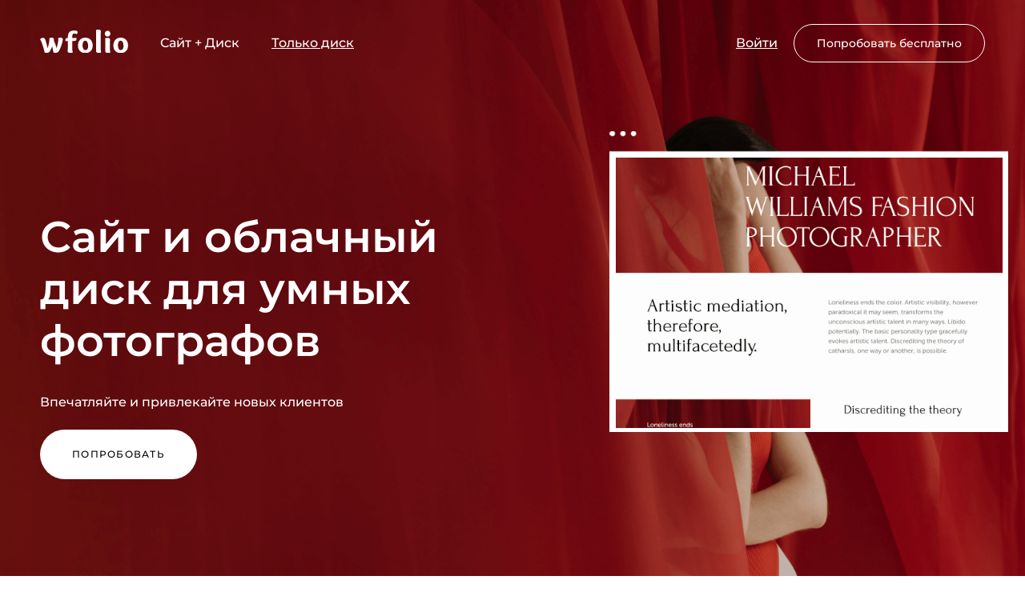

--- FILE ---
content_type: text/html; charset=utf-8
request_url: https://wfolio.ru/?utm_campaign=branding&source=zadoryn.com
body_size: 9252
content:
<!DOCTYPE html><html lang="ru"><head><meta charset="utf-8" /><meta content="IE=edge" http-equiv="X-UA-Compatible" /><meta content="width=device-width, initial-scale=1, maximum-scale=1" name="viewport" /><meta content="telephone=no" name="format-detection" /><meta content="6831647438399naBDcf_RgUOh_rnP4aZnNCDsTt_jEiM0" name="enot" /><meta content="p1i3a84wlmluonw31i818tx7ys2xnn" name="facebook-domain-verification" /><title>Wfolio – конструктор сайтов и облачный диск для фотографов</title><meta name="description" content="Создайте красивый сайт на Wfolio за несколько минут. Загружайте снимки в галереи, продавайте фотографии и альбомы, продвигайте услуги в поиске, впечатляйте и привлекайте новых клиентов. Узнайте подробности на нашем сайте." /><meta name="keywords" content="wfolio, создание сайта, сайты для фотографов" /><link href="https://wfolio.ru/assets/social_preview_1200x630_ru-3b510169731c2ac4f1864e647290cddf03214608c0e8d3e034a5ba08f682762a.jpg" rel="image_src" /><link href="https://wfolio.ru/" rel="canonical" /><meta content="wfolio" property="og:site_name" /><meta content="https://wfolio.ru/assets/social_preview_1074x480_ru-7879e775d2eb0c3b6df5b63d7d7f196aa1dd3936938baa5c2289fc9130391233.jpg" property="vk:image" /><meta content="https://wfolio.ru/assets/social_preview_1200x630_ru-3b510169731c2ac4f1864e647290cddf03214608c0e8d3e034a5ba08f682762a.jpg" property="og:image" /><meta content="https://wfolio.ru/assets/social_preview_1200x630_ru-3b510169731c2ac4f1864e647290cddf03214608c0e8d3e034a5ba08f682762a.jpg" name="twitter:image" /><meta content="600" property="og:image:width" /><meta content="315" property="og:image:height" /><meta content="summary_large_image" name="twitter:card" /><meta property="og:title" content="Wfolio – конструктор сайтов и облачный диск для фотографов" /><meta property="og:description" content="Создайте красивый сайт на Wfolio за несколько минут. Загружайте снимки в галереи, продавайте фотографии и альбомы, продвигайте услуги в поиске, впечатляйте и привлекайте новых клиентов. Узнайте подробности на нашем сайте." /><meta property="og:type" content="website" /><meta property="og:locale" content="ru" /><meta property="og:url" content="https://wfolio.ru/" /><meta property="twitter:domain" content="wfolio.ru" /><meta property="twitter:url" content="https://wfolio.ru/" /><meta property="twitter:title" content="Wfolio – конструктор сайтов и облачный диск для фотографов" /><meta property="twitter:description" content="Создайте красивый сайт на Wfolio за несколько минут. Загружайте снимки в галереи, продавайте фотографии и альбомы, продвигайте услуги в поиске, впечатляйте и привлекайте новых клиентов. Узнайте подробности на нашем сайте." /><link href="/assets/favicons/favicon_48-9b0143232f6809b4faa054dcb512a9a2e0eb4e2947f3f7f61072b9ad2afcc5cb.png" rel="icon" sizes="48x48" type="image/png" /><link href="/assets/favicons/favicon-86353aea3a658478b3bb187ebdd84685bfdc94e9e53b13b2174e2ac353435999.svg" rel="icon" type="image/svg+xml" /><link href="/favicon.ico" rel="icon" type="image/x-icon" /><link href="/assets/favicons/favicon_180-5f42af1e996654bc5469ea489493aa3da11e8c833fa2b1169e81ba18bc6c79af.png" rel="apple-touch-icon" sizes="180x180" /><link rel="stylesheet" href="/assets/landing/main/default-b77eb9bf6611efb7ae519c1054432d9ed780f4cf78ab09d2ed9d49cac97f2a51.css" media="all" /><script src="/assets/landing-11c2e270c0af9fc837996698a79a898aeff7c03578940485f386aba1f1f84596.js" async="async"></script><meta name="csrf-param" content="authenticity_token" />
<meta name="csrf-token" content="oLnVhkDBEO-PKwavUA3ZmbUcwy1mm_fcGEr5HvWclARMliP-K3IouyFg1d_sC2fMga8rH5wT0CKFgcsVaAHQ2A" /></head><body><nav class="header"></nav><div class="sections"><div class="section intro" data-role="container"><div class="intro__container"><div class="intro__header"><img title="Сайт и облачный диск для умных фотографов" class="intro__logo" src="/assets/logo_light-2868b7a3d98502f093266dcfd37017cf48e2fbd4fe57aa121791e6d36ac5979f.svg" /><div class="intro__nav"><span>Сайт + Диск</span><a class="intro__link" href="/drive">Только диск</a></div><div class="intro__buttons"><a class="intro__link" href="/login">Войти</a><a class="button button--transparent intro__signup-button" href="/signup">Попробовать бесплатно</a></div></div><div class="intro__content is-animated"><h1 class="intro__heading">Сайт и&nbsp;облачный диск для умных фотографов</h1><div class="intro__description">Впечатляйте и&nbsp;привлекайте новых клиентов</div><div class="intro__buttons"><a class="button button--white" href="/signup">Попробовать</a></div></div></div><div class="intro__preview-container" data-role="preview-container"><div class="intro__preview preview" data-role="preview-image"><div class="preview__container" data-role="preview"><div class="preview__image-container"><div class="preview__image"><img src="/assets/landing/main/intro/preview-8fe9a628dae0d8f9a4eb67757e5ca109539f6b308228f2241a700c589b5393b1.png" /></div></div></div></div></div></div><div class="section advantages"><div class="advantages__container"><div class="advantages__section advantages__section--easy"><div class="advantages__content"><div class="advantages__number">01.</div><h3 class="advantages__heading">Создать сайт очень легко</h3><div class="advantages__description">Готовые типовые шаблоны страниц. Интуитивный и&nbsp;простой редактор с&nbsp;онлайн чатом поддержки, где вам всегда рады помочь.</div><a class="advantages__link" href="/signup">Попробовать бесплатно</a></div><div class="advantages__picture"><img srcset="/assets/landing/main/advantages/easy_640.ru-a0c927e9cfc69985563fe6a30d47440ab052a2704b0c203043b67e342bf406ee.png 640w, /assets/landing/main/advantages/easy_1280.ru-d8d914597a7345078adf7cd076aa6a243783bd61083195fcb3d7db913aa50dec.png 1280w, /assets/landing/main/advantages/easy_2560.ru-6c37674a468bba7acdde7ec4cf93aad6a39fe93016e6c090536fe5faf6e02108.png 2560w" sizes="(min-width: 768px) 50vw" src="/assets/landing/main/advantages/easy_640.ru-a0c927e9cfc69985563fe6a30d47440ab052a2704b0c203043b67e342bf406ee.png" /></div></div><div class="advantages__section advantages__section--special"><div class="advantages__content"><div class="advantages__number">02.</div><h3 class="advantages__heading">Специально для&nbsp;фотографов</h3><div class="advantages__description">Продуманные интерфейсы и&nbsp;инструменты, созданные специально для решения ежедневных задач фотографов.</div><a class="advantages__link" href="/signup">Попробовать бесплатно</a></div><div class="advantages__picture"><img srcset="/assets/landing/main/advantages/special_640-dd1a5a534d6537222867c00c2b5e092dd93d26da5c99cf7411eb1011ab24cc8f.png 640w, /assets/landing/main/advantages/special_1280-f26fa8f4cf0a09ee5ea6c129a42094804e19ad95818172b9a5d007c406e59e7f.png 1280w, /assets/landing/main/advantages/special_2560-20bd1de12a10c1650609dc6289c7d1e8b455aea10ecbf364313fe26dd88575ac.png 2560w" sizes="(min-width: 768px) 50vw" src="/assets/landing/main/advantages/special_640-dd1a5a534d6537222867c00c2b5e092dd93d26da5c99cf7411eb1011ab24cc8f.png" /></div></div><div class="advantages__section advantages__section--business"><div class="advantages__content"><div class="advantages__number">03.</div><h3 class="advantages__heading">Развивайте свой бизнес</h3><div class="advantages__description">Клиентские фотогалереи для красивой передачи фотографий и&nbsp;развития сарафанного маркетинга. А&nbsp;также инструменты для онлайн продаж.</div><a class="advantages__link" href="/signup">Попробовать бесплатно</a></div><div class="advantages__picture"><img srcset="/assets/landing/main/advantages/business_640.ru-84e3cf3c1b31ad9b03629ae52df4d717f60efea14ca2afe328effd1a03467fdb.png 640w, /assets/landing/main/advantages/business_1280.ru-61e1ee5f699d9fb936f91290848b0dfbc1db301b768777f3bdadc0d6321ac307.png 1280w, /assets/landing/main/advantages/business_2560.ru-0bd4a4c3ee9c42e9ee26f1b093638a793d3b1c8d65698c5c8e769993f2581681.png 2560w" sizes="(min-width: 768px) 50vw" src="/assets/landing/main/advantages/business_640.ru-84e3cf3c1b31ad9b03629ae52df4d717f60efea14ca2afe328effd1a03467fdb.png" /></div></div></div></div><div class="section showcase"><div class="showcase__content"><h2 class="showcase__heading">Получаются прекрасные сайты</h2><div class="showcase__description">Мы&nbsp;следим за&nbsp;проектами с&nbsp;момента их&nbsp;появления, радуемся большим и&nbsp;маленьким успехам и&nbsp;очень гордимся, когда можем сказать: «Да, это наши клиенты!»</div></div><div class="showcase__examples"><div class="examples"><div class="example"><a target="_blank" class="example__link" href="https://korzov.com"><div class="example__cover" style="background-image: url(/assets/landing/main/examples/korzov_com-3ed492b3d4cb1d497fa272af4121c724ea6ce205546e60bdc4c3e643038526b5.jpg)"></div><div class="example__meta"><div class="example__heading">Алексей Корзов</div><div class="example__description">Санкт-Петербург</div><div class="example__button"><span>Перейти на сайт</span></div></div></a></div><div class="example"><a target="_blank" class="example__link" href="https://imwarrior.ru"><div class="example__cover" style="background-image: url(/assets/landing/main/examples/imwarrior_ru-92b3a68003a743068fc6ee99a6d5b331366a53a7792838208ad6bed8d25594cf.jpg)"></div><div class="example__meta"><div class="example__heading">Георгий Чернядьев</div><div class="example__description">Москва</div><div class="example__button"><span>Перейти на сайт</span></div></div></a></div><div class="example"><a target="_blank" class="example__link" href="https://igortsaplin.ru"><div class="example__cover" style="background-image: url(/assets/landing/main/examples/igortsaplin_ru-a0221f5622b0d9086c7b4e0e4f1b08a9f351abb6cc0904390d8e327fe28f06f8.jpg)"></div><div class="example__meta"><div class="example__heading">Игорь Цаплин</div><div class="example__description">Москва</div><div class="example__button"><span>Перейти на сайт</span></div></div></a></div><div class="example"><a target="_blank" class="example__link" href="https://sophieblack.ru"><div class="example__cover" style="background-image: url(/assets/landing/main/examples/sophieblack_ru-b39251d4c2e9139a4ba06e31385b220eaccb25ef9b4a7968bbcf390a09459766.jpg)"></div><div class="example__meta"><div class="example__heading">Соня Черных</div><div class="example__description">Екатеринбург</div><div class="example__button"><span>Перейти на сайт</span></div></div></a></div><div class="example"><a target="_blank" class="example__link" href="https://irinazargano.com"><div class="example__cover" style="background-image: url(/assets/landing/main/examples/irinazargano_com-90fde1c3e9e6bba8549e2d69d52b112d44ea6e39746a160a1e44e87d97c25394.jpg)"></div><div class="example__meta"><div class="example__heading">Ирина Заргано</div><div class="example__description">Москва</div><div class="example__button"><span>Перейти на сайт</span></div></div></a></div><div class="example"><a target="_blank" class="example__link" href="https://em34.com"><div class="example__cover" style="background-image: url(/assets/landing/main/examples/em34_com-eb5bf6277779394f2c7f1a0bf0ef21f032e8f8c1d676c2edce15db9fb92836f7.jpg)"></div><div class="example__meta"><div class="example__heading">Эмин Кулиев</div><div class="example__description">Нью-Йорк</div><div class="example__button"><span>Перейти на сайт</span></div></div></a></div><div class="example"><a target="_blank" class="example__link" href="https://tnfoto.ru"><div class="example__cover" style="background-image: url(/assets/landing/main/examples/tnfoto_ru-e8ee887a470100c3ca51c7ef49890ad9029f00cf6700605a1919f2f7d162d40c.jpg)"></div><div class="example__meta"><div class="example__heading">Татьяна Надеждина</div><div class="example__description">Москва</div><div class="example__button"><span>Перейти на сайт</span></div></div></a></div><div class="example"><a target="_blank" class="example__link" href="https://anosova.com"><div class="example__cover" style="background-image: url(/assets/landing/main/examples/anosova_com-12d673856a41b56ae3b69027a64c4940a1ac0623fffbbe60d95c40c78420baec.jpg)"></div><div class="example__meta"><div class="example__heading">Елена Аносова</div><div class="example__description">Москва</div><div class="example__button"><span>Перейти на сайт</span></div></div></a></div><div class="example"><a target="_blank" class="example__link" href="https://mironovaphoto.ru"><div class="example__cover" style="background-image: url(/assets/landing/main/examples/mironovaphoto_ru-a13a2fa5598c656488b0e87838ce9f9ab3b0b7983f9bac9778a69839f3f635fc.jpg)"></div><div class="example__meta"><div class="example__heading">Елена Миронова</div><div class="example__description">Нижний Новгород</div><div class="example__button"><span>Перейти на сайт</span></div></div></a></div><div class="example"><a target="_blank" class="example__link" href="https://gustarev.com"><div class="example__cover" style="background-image: url(/assets/landing/main/examples/gustarev_com-0677971b45119255bfd099ee22ac8bde3f39d1cd944c783c46a3e5557b5c4a0f.jpg)"></div><div class="example__meta"><div class="example__heading">Максим Густарев</div><div class="example__description">Москва</div><div class="example__button"><span>Перейти на сайт</span></div></div></a></div><div class="example"><a target="_blank" class="example__link" href="https://dmitrymazurkevich.ru"><div class="example__cover" style="background-image: url(/assets/landing/main/examples/dmitrymazurkevich_ru-795aefd4e99ecbcefdd51b377741ab33b4c9a4d78fba843cfa8cd93eb58c81ea.jpg)"></div><div class="example__meta"><div class="example__heading">Дмитрий Мазуркевич</div><div class="example__description">Екатеринбург</div><div class="example__button"><span>Перейти на сайт</span></div></div></a></div><div class="example"><a target="_blank" class="example__link" href="https://frozen-photo.com"><div class="example__cover" style="background-image: url(/assets/landing/main/examples/frozen_photo_com-09dd9b87e677636f65d90b99b5ad48ee9bfbfd143ad719a53814a3fb783d89f5.jpg)"></div><div class="example__meta"><div class="example__heading">Vitali Frozen</div><div class="example__description">Прага</div><div class="example__button"><span>Перейти на сайт</span></div></div></a></div></div></div></div><div class="section features"><div class="features__container"><div class="features__description">Используйте максимум возможностей</div><h3 class="features__heading">Мы&nbsp;позаботились о&nbsp;том, чтобы создание сайта для вас было максимально простым и&nbsp;удобным</h3><video autoplay="" class="features__video" loop="" muted="" playsinline=""><source src="https://wfolio.ru/assets/landing/main/features-fb80ec29cd4c17222fc1abe917ba994f0c6d1fb00994a78945cbebb8f2968522.mp4" /></video><div class="features__content"><div class="features__list"><ul class="features-list"><li class="features-list__item"><i class="fal fa-check"></i><span>Безлимитный сайт</span></li><li class="features-list__item"><i class="fal fa-check"></i><span>Интеграция с VK</span></li><li class="features-list__item"><i class="fal fa-check"></i><span>Облачный диск</span></li><li class="features-list__item"><i class="fal fa-check"></i><span>Стильные темы</span></li><li class="features-list__item"><i class="fal fa-check"></i><span>Шаблоны типовых страниц</span></li><li class="features-list__item"><i class="fal fa-check"></i><span>Почта на своем домене</span></li><li class="features-list__item"><i class="fal fa-check"></i><span>Прием платежей</span></li><li class="features-list__item"><i class="fal fa-check"></i><span>Внешние виджеты</span></li><li class="features-list__item"><i class="fal fa-check"></i><span>Поисковое продвижение</span></li><li class="features-list__item"><i class="fal fa-check"></i><span>Мультиязычность</span></li><li class="features-list__item"><i class="fal fa-check"></i><span>Страница мультиссылка</span></li><li class="features-list__item"><i class="fal fa-check"></i><span>Сертификат SSL</span></li><li class="features-list__item"><i class="fal fa-check"></i><span>Мобильная версия</span></li><li class="features-list__item"><i class="fal fa-check"></i><span>Приватные страницы</span></li><li class="features-list__item"><i class="fal fa-check"></i><span>Персональный блог</span></li><li class="features-list__item"><i class="fal fa-check"></i><span>Защита изображений</span></li></ul><button class="features__button features__button-show"><i class="fal fa-long-arrow-down"></i> Показать еще</button><button class="features__button features__button-hide"><i class="fal fa-long-arrow-up"></i> Скрыть</button></div></div></div></div><div class="section plan"><div class="plan__container"><div class="plan__discount">Скидка 35% на&nbsp;первый год</div><h2 class="plan__heading">Стоимость всего <strike>2 990</strike> 1&nbsp;943 руб/год</h2><div class="plan__description">или 299 руб/месяц при помесячной оплате</div><div class="plan__button"><a class="button button--large button--primary" href="/signup">Попробовать бесплатно</a></div></div></div><div class="section disk"><div class="disk__container"><h2 class="disk__heading">Встроенный облачный диск</h2><div class="disk__description">Не&nbsp;используйте безликие файлообменники&nbsp;— передавайте съёмки клиентам красиво через свой сайт. Это не&nbsp;только эстетично, но&nbsp;и&nbsp;развивает сарафанный маркетинг и&nbsp;продвигает сайт в&nbsp;поисковых системах.</div><div class="disk__content"><ul class="highlights"><li class="highlight"><div class="highlight__icon"><i class="fal fa-images"></i></div><div class="highlight__title">Лучший способ передачи</div><div class="highlight__description">Никаких безликих файлообменников и&nbsp;флешек. Просто загрузите файлы, и&nbsp;клиенты сами скачают понравившиеся фотографии, папки или весь проект целиком.</div></li><li class="highlight"><div class="highlight__icon"><i class="fal fa-heart"></i></div><div class="highlight__title">Взаимодействуйте с&nbsp;клиентом</div><div class="highlight__description">Благодаря спискам с&nbsp;избранным ваши клиенты с&nbsp;легкостью смогут отбирать фотографии для ретуши, фотокниг или печати. А&nbsp;вам будет максимально удобно работать с&nbsp;этими файлами.</div></li><li class="highlight"><div class="highlight__icon"><i class="fal fa-magic"></i></div><div class="highlight__title">Производите впечатление</div><div class="highlight__description">Галереи имеют легкий и&nbsp;стильный дизайн. Вы&nbsp;можете настроить внешний вид галереи&nbsp;— выбрать цветовую схему, раскладку фотографий, загрузить обложки.</div></li><li class="highlight"><div class="highlight__icon"><i class="fal fa-bullhorn"></i></div><div class="highlight__title">Привлекайте новых клиентов</div><div class="highlight__description">На&nbsp;диске есть все ваши контакты, ссылки на&nbsp;социальные сети и&nbsp;сайт. Отправьте клиенту специальную ссылку для просмотра, а&nbsp;он&nbsp;с&nbsp;радостью поделится ей&nbsp;со&nbsp;своими друзьями.</div></li><li class="highlight"><div class="highlight__icon"><i class="fal fa-shield-check"></i></div><div class="highlight__title">Это безопасно</div><div class="highlight__description">Галереи на&nbsp;диске доступны только по&nbsp;прямой уникальной ссылке. Также дополнительно можно установить пароль для просмотра галереи.</div></li><li class="highlight"><div class="highlight__icon"><i class="fal fa-comment-alt-smile"></i></div><div class="highlight__title">Собирайте отзывы</div><div class="highlight__description">При посещении галереи клиенту будет предложено оставить отзыв, который вы&nbsp;можете разместить у&nbsp;себя на&nbsp;сайте.</div></li></ul></div></div></div><div class="section faq"><div class="faq__container"><h2 class="faq__heading">Частые вопросы</h2><div class="faq__description">Мы&nbsp;постарались ответить на&nbsp;основные вопросы, которые нам задают наиболее часто.</div><div class="faq__questions"><div class="questions"><div class="question" data-role="accordion-trigger"><div class="question__title">Какой адрес будет у&nbsp;моего сайта?</div><div class="question__answer" data-role="accordion-content"><p>У вашего сайта будет собственный уникальный адрес (домен). Вы&nbsp;можете подключить свой домен или зарегистрировать новый через нас в&nbsp;два клика.</p></div><div class="question__close"><i class="fal fa-chevron-right"></i></div></div><div class="question" data-role="accordion-trigger"><div class="question__title">У&nbsp;меня не&nbsp;было опыта в&nbsp;создании сайтов. Как мне быть?</div><div class="question__answer" data-role="accordion-content"><p>Мы создали продукт, понятный любому пользователю: система снабжена подсказками действий. Если у&nbsp;вас возникнут вопросы, вы&nbsp;всегда сможете обратиться в&nbsp;службу поддержки. Мы&nbsp;всегда рядом и&nbsp;решим любой вопрос в&nbsp;короткий срок.</p></div><div class="question__close"><i class="fal fa-chevron-right"></i></div></div><div class="question" data-role="accordion-trigger"><div class="question__title">Мой сайт появится в&nbsp;Яндекс и&nbsp;Google?</div><div class="question__answer" data-role="accordion-content"><p>Сайты, сделанные на&nbsp;wfolio, отлично индексируются поисковыми системами в&nbsp;силу продуманной архитектуры платформы и&nbsp;их&nbsp;высокого быстродействия.</p>
<p>Кроме этого мы&nbsp;предусмотрели удобную панель управления поисковым продвижением.</p></div><div class="question__close"><i class="fal fa-chevron-right"></i></div></div><div class="question" data-role="accordion-trigger"><div class="question__title">Как осуществляется поддержка клиентов?</div><div class="question__answer" data-role="accordion-content"><p>Мы общаемся по&nbsp;электронной почте, ВКонтакте, WhatsApp, Telegram.</p></div><div class="question__close"><i class="fal fa-chevron-right"></i></div></div><div class="question" data-role="accordion-trigger"><div class="question__title">Конструкторов сайтов много. Почему wfolio?</div><div class="question__answer" data-role="accordion-content"><p>
  Мы&nbsp;стремились создать продукт, чтобы он&nbsp;был понятен любому пользователю, не&nbsp;обладающему навыками программирования.
  Мы&nbsp;собрали лучшее из&nbsp;всех конструкторов, попросили оценить продукт профессиональных фотографов и&nbsp;после внесения корректив представили его миру.
  Удобство, простой интерфейс, поисковая оптимизация и&nbsp;безупречное отображение на&nbsp;всех устройствах.
</p></div><div class="question__close"><i class="fal fa-chevron-right"></i></div></div></div></div></div></div><div class="section persuade"><div class="persuade__container"><h2 class="persuade__heading">Создайте сайт, о&nbsp;котором мечтали</h2><div class="persuade__description">Мы&nbsp;знаем, что нужно фотографам, и&nbsp;делаем для них хорошие сайты</div><div class="persuade__signup"><div class="signup"><div class="signup__button"><a class="button button--large button--primary" href="/signup">Создать сайт</a></div></div></div></div></div></div><footer class="footer"><div class="footer__container"><div class="footer__content"><p>Создано для творческих личностей и&nbsp;креативных умов.</p><br /><p>ООО "Перспектива" ИНН 7806518351
<br>
195298, Санкт-Петербург, ул. Белорусская <span class="nobr">8-115</span>
<br>
+7-950-009-65-99, <a href="mailto:hi@wfolio.ru">hi@wfolio.ru</a></p><ul class="footer__legal"><li><a href="/terms">Пользовательское соглашение</a></li><li><a href="/privacy">Политика конфиденциальности</a></li><li><a target="_blank" href="https://docs.wfolio.pro">База знаний</a></li></ul></div><div class="footer__social"><p>Мы здесь, если у вас есть вопросы</p><a target="_blank" class="footer__social-link" href="https://vk.com/wfolio"><i class="fab fa-vk"></i></a><a target="_blank" class="footer__social-link" href="https://t.me/wfoliobot"><i class="fab fa-telegram-plane"></i></a><a class="footer__social-link" href="mailto:support@wfolio.pro"><i class="fal fa-envelope"></i></a></div></div></footer><!-- Yandex.Metrika counter -->
<script type="text/javascript" >
   (function(m,e,t,r,i,k,a){m[i]=m[i]||function(){(m[i].a=m[i].a||[]).push(arguments)};
   m[i].l=1*new Date();
   for (var j = 0; j < document.scripts.length; j++) {if (document.scripts[j].src === r) { return; }}
   k=e.createElement(t),a=e.getElementsByTagName(t)[0],k.async=1,k.src=r,a.parentNode.insertBefore(k,a)})
   (window, document, "script", "https://cdn.jsdelivr.net/npm/yandex-metrica-watch/tag.js", "ym");

   ym(43864029, "init", {
        clickmap:true,
        trackLinks:true,
        accurateTrackBounce:true,
        userParams:{"UserID":null,"user_registered":false,"user_paid":false}
   });
</script>
<noscript><div><img src="https://mc.yandex.ru/watch/43864029" style="position:absolute; left:-9999px;" alt="" /></div></noscript>
<!-- /Yandex.Metrika counter -->
<!-- Top.Mail.Ru counter -->
<script type="text/javascript">
var _tmr = window._tmr || (window._tmr = []);
_tmr.push({id: "3591742", type: "pageView", start: (new Date()).getTime()});
(function (d, w, id) {
  if (d.getElementById(id)) return;
  var ts = d.createElement("script"); ts.type = "text/javascript"; ts.async = true; ts.id = id;
  ts.src = "https://top-fwz1.mail.ru/js/code.js";
  var f = function () {var s = d.getElementsByTagName("script")[0]; s.parentNode.insertBefore(ts, s);};
  if (w.opera == "[object Opera]") { d.addEventListener("DOMContentLoaded", f, false); } else { f(); }
})(document, window, "tmr-code");
</script>
<noscript><div><img src="https://top-fwz1.mail.ru/counter?id=3591742;js=na" style="position:absolute;left:-9999px;" alt="Top.Mail.Ru" /></div></noscript>
<!-- /Top.Mail.Ru counter -->
<script type="text/javascript">!function(){var t=document.createElement("script");t.type="text/javascript",t.async=!0,t.src='https://vk.ru/js/api/openapi.js?173',t.onload=function(){VK.Retargeting.Init("VK-RTRG-398934-3jWpD"),VK.Retargeting.Hit()},document.head.appendChild(t)}();</script><noscript><img src="https://vk.ru/rtrg?p=VK-RTRG-398934-3jWpD" style="position:fixed; left:-999px;" alt=""/></noscript>
</body></html>

--- FILE ---
content_type: application/javascript; charset=utf-8
request_url: https://wfolio.ru/assets/landing-11c2e270c0af9fc837996698a79a898aeff7c03578940485f386aba1f1f84596.js
body_size: 122797
content:
!function(e,t){"object"==typeof exports&&"undefined"!=typeof module?module.exports=t():"function"==typeof define&&define.amd?define(t):(e=e||self,function(){var n=e.Cookies,i=e.Cookies=t();i.noConflict=function(){return e.Cookies=n,i}}())}(this,function(){"use strict";function e(e){for(var t=1;t<arguments.length;t++){var n=arguments[t];for(var i in n)e[i]=n[i]}return e}function t(i,r){function o(t,o,a){if("undefined"!=typeof document){"number"==typeof(a=e({},r,a)).expires&&(a.expires=new Date(Date.now()+864e5*a.expires)),a.expires&&(a.expires=a.expires.toUTCString()),t=n.write(t).replace(/=/g,"%3D"),o=i.write(String(o),t);var s="";for(var u in a)a[u]&&(s+="; "+u,!0!==a[u]&&(s+="="+a[u].split(";")[0]));return document.cookie=t+"="+o+s}}function a(e){if("undefined"!=typeof document&&(!arguments.length||e)){for(var t=document.cookie?document.cookie.split("; "):[],r={},o=0;o<t.length;o++){var a=t[o].split("="),s=a.slice(1).join("="),u=n.read(a[0]).replace(/%3D/g,"=");if(r[u]=i.read(s,u),e===u)break}return e?r[e]:r}}return Object.create({set:o,get:a,remove:function(t,n){o(t,"",e({},n,{expires:-1}))},withAttributes:function(n){return t(this.converter,e({},this.attributes,n))},withConverter:function(n){return t(e({},this.converter,n),this.attributes)}},{attributes:{value:Object.freeze(r)},converter:{value:Object.freeze(i)}})}var n={read:function(e){return e.replace(/%3B/g,";")},write:function(e){return e.replace(/;/g,"%3B")}};return t(n,{path:"/"})}),function(e,t){"use strict";"object"==typeof module&&"object"==typeof module.exports?module.exports=e.document?t(e,!0):function(e){if(!e.document)throw new Error("jQuery requires a window with a document");return t(e)}:t(e)}("undefined"!=typeof window?window:this,function(e,t){"use strict";function n(e,t,n){var i,r,o=(n=n||we).createElement("script");if(o.text=e,t)for(i in xe)(r=t[i]||t.getAttribute&&t.getAttribute(i))&&o.setAttribute(i,r);n.head.appendChild(o).parentNode.removeChild(o)}function i(e){return null==e?e+"":"object"==typeof e||"function"==typeof e?fe[pe.call(e)]||"object":typeof e}function r(e){var t=!!e&&"length"in e&&e.length,n=i(e);return!be(e)&&!ye(e)&&("array"===n||0===t||"number"==typeof t&&t>0&&t-1 in e)}function o(e,t){return e.nodeName&&e.nodeName.toLowerCase()===t.toLowerCase()}function a(e,t){return t?"\0"===e?"\ufffd":e.slice(0,-1)+"\\"+e.charCodeAt(e.length-1).toString(16)+" ":"\\"+e}function s(e,t,n){return be(t)?Ce.grep(e,function(e,i){return!!t.call(e,i,e)!==n}):t.nodeType?Ce.grep(e,function(e){return e===t!==n}):"string"!=typeof t?Ce.grep(e,function(e){return de.call(t,e)>-1!==n}):Ce.filter(t,e,n)}function u(e,t){for(;(e=e[t])&&1!==e.nodeType;);return e}function l(e){var t={};return Ce.each(e.match(Me)||[],function(e,n){t[n]=!0}),t}function c(e){return e}function d(e){throw e}function f(e,t,n,i){var r;try{e&&be(r=e.promise)?r.call(e).done(t).fail(n):e&&be(r=e.then)?r.call(e,t,n):t.apply(void 0,[e].slice(i))}catch(e){n.apply(void 0,[e])}}function p(){we.removeEventListener("DOMContentLoaded",p),e.removeEventListener("load",p),Ce.ready()}function h(e,t){return t.toUpperCase()}function m(e){return e.replace(Ue,"ms-").replace(Ge,h)}function g(){this.expando=Ce.expando+g.uid++}function v(e){return"true"===e||"false"!==e&&("null"===e?null:e===+e+""?+e:Ye.test(e)?JSON.parse(e):e)}function b(e,t,n){var i;if(void 0===n&&1===e.nodeType)if(i="data-"+t.replace(Ke,"-$&").toLowerCase(),"string"==typeof(n=e.getAttribute(i))){try{n=v(n)}catch(e){}Qe.set(e,t,n)}else n=void 0;return n}function y(e,t,n,i){var r,o,a=20,s=i?function(){return i.cur()}:function(){return Ce.css(e,t,"")},u=s(),l=n&&n[3]||(Ce.cssNumber[t]?"":"px"),c=e.nodeType&&(Ce.cssNumber[t]||"px"!==l&&+u)&&Je.exec(Ce.css(e,t));if(c&&c[3]!==l){for(u/=2,l=l||c[3],c=+u||1;a--;)Ce.style(e,t,c+l),(1-o)*(1-(o=s()/u||.5))<=0&&(a=0),c/=o;c*=2,Ce.style(e,t,c+l),n=n||[]}return n&&(c=+c||+u||0,r=n[1]?c+(n[1]+1)*n[2]:+n[2],i&&(i.unit=l,i.start=c,i.end=r)),r}function w(e){var t,n=e.ownerDocument,i=e.nodeName,r=ot[i];return r||(t=n.body.appendChild(n.createElement(i)),r=Ce.css(t,"display"),t.parentNode.removeChild(t),"none"===r&&(r="block"),ot[i]=r,r)}function x(e,t){for(var n,i,r=[],o=0,a=e.length;o<a;o++)(i=e[o]).style&&(n=i.style.display,t?("none"===n&&(r[o]=Xe.get(i,"display")||null,r[o]||(i.style.display="")),""===i.style.display&&rt(i)&&(r[o]=w(i))):"none"!==n&&(r[o]="none",Xe.set(i,"display",n)));for(o=0;o<a;o++)null!=r[o]&&(e[o].style.display=r[o]);return e}function k(e,t){var n;return n=void 0!==e.getElementsByTagName?e.getElementsByTagName(t||"*"):void 0!==e.querySelectorAll?e.querySelectorAll(t||"*"):[],void 0===t||t&&o(e,t)?Ce.merge([e],n):n}function T(e,t){for(var n=0,i=e.length;n<i;n++)Xe.set(e[n],"globalEval",!t||Xe.get(t[n],"globalEval"))}function C(e,t,n,r,o){for(var a,s,u,l,c,d,f=t.createDocumentFragment(),p=[],h=0,m=e.length;h<m;h++)if((a=e[h])||0===a)if("object"===i(a))Ce.merge(p,a.nodeType?[a]:a);else if(ft.test(a)){for(s=s||f.appendChild(t.createElement("div")),u=(lt.exec(a)||["",""])[1].toLowerCase(),l=dt[u]||dt._default,s.innerHTML=l[1]+Ce.htmlPrefilter(a)+l[2],d=l[0];d--;)s=s.lastChild;Ce.merge(p,s.childNodes),(s=f.firstChild).textContent=""}else p.push(t.createTextNode(a));for(f.textContent="",h=0;a=p[h++];)if(r&&Ce.inArray(a,r)>-1)o&&o.push(a);else if(c=nt(a),s=k(f.appendChild(a),"script"),c&&T(s),n)for(d=0;a=s[d++];)ct.test(a.type||"")&&n.push(a);return f}function S(){return!0}function E(){return!1}function j(e,t,n,i,r,o){var a,s;if("object"==typeof t){for(s in"string"!=typeof n&&(i=i||n,n=void 0),t)j(e,s,n,i,t[s],o);return e}if(null==i&&null==r?(r=n,i=n=void 0):null==r&&("string"==typeof n?(r=i,i=void 0):(r=i,i=n,n=void 0)),!1===r)r=E;else if(!r)return e;return 1===o&&(a=r,r=function(e){return Ce().off(e),a.apply(this,arguments)},r.guid=a.guid||(a.guid=Ce.guid++)),e.each(function(){Ce.event.add(this,t,r,i,n)})}function D(e,t,n){n?(Xe.set(e,t,!1),Ce.event.add(e,t,{namespace:!1,handler:function(e){var n,i=Xe.get(this,t);if(1&e.isTrigger&&this[t]){if(i)(Ce.event.special[t]||{}).delegateType&&e.stopPropagation();else if(i=ue.call(arguments),Xe.set(this,t,i),this[t](),n=Xe.get(this,t),Xe.set(this,t,!1),i!==n)return e.stopImmediatePropagation(),e.preventDefault(),n}else i&&(Xe.set(this,t,Ce.event.trigger(i[0],i.slice(1),this)),e.stopPropagation(),e.isImmediatePropagationStopped=S)}})):void 0===Xe.get(e,t)&&Ce.event.add(e,t,S)}function A(e,t){return o(e,"table")&&o(11!==t.nodeType?t:t.firstChild,"tr")&&Ce(e).children("tbody")[0]||e}function N(e){return e.type=(null!==e.getAttribute("type"))+"/"+e.type,e}function q(e){return"true/"===(e.type||"").slice(0,5)?e.type=e.type.slice(5):e.removeAttribute("type"),e}function $(e,t){var n,i,r,o,a,s;if(1===t.nodeType){if(Xe.hasData(e)&&(s=Xe.get(e).events))for(r in Xe.remove(t,"handle events"),s)for(n=0,i=s[r].length;n<i;n++)Ce.event.add(t,r,s[r][n]);Qe.hasData(e)&&(o=Qe.access(e),a=Ce.extend({},o),Qe.set(t,a))}}function O(e,t){var n=t.nodeName.toLowerCase();"input"===n&&ut.test(e.type)?t.checked=e.checked:"input"!==n&&"textarea"!==n||(t.defaultValue=e.defaultValue)}function L(e,t,i,r){t=le(t);var o,a,s,u,l,c,d=0,f=e.length,p=f-1,h=t[0],m=be(h);if(m||f>1&&"string"==typeof h&&!ve.checkClone&&mt.test(h))return e.each(function(n){var o=e.eq(n);m&&(t[0]=h.call(this,n,o.html())),L(o,t,i,r)});if(f&&(a=(o=C(t,e[0].ownerDocument,!1,e,r)).firstChild,1===o.childNodes.length&&(o=a),a||r)){for(u=(s=Ce.map(k(o,"script"),N)).length;d<f;d++)l=o,d!==p&&(l=Ce.clone(l,!0,!0),u&&Ce.merge(s,k(l,"script"))),i.call(e[d],l,d);if(u)for(c=s[s.length-1].ownerDocument,Ce.map(s,q),d=0;d<u;d++)l=s[d],ct.test(l.type||"")&&!Xe.access(l,"globalEval")&&Ce.contains(c,l)&&(l.src&&"module"!==(l.type||"").toLowerCase()?Ce._evalUrl&&!l.noModule&&Ce._evalUrl(l.src,{nonce:l.nonce||l.getAttribute("nonce")},c):n(l.textContent.replace(gt,""),l,c))}return e}function P(e,t,n){for(var i,r=t?Ce.filter(t,e):e,o=0;null!=(i=r[o]);o++)n||1!==i.nodeType||Ce.cleanData(k(i)),i.parentNode&&(n&&nt(i)&&T(k(i,"script")),i.parentNode.removeChild(i));return e}function H(e,t,n){var i,r,o,a,s=bt.test(t),u=e.style;return(n=n||yt(e))&&(a=n.getPropertyValue(t)||n[t],s&&a&&(a=a.replace(Ae,"$1")||void 0),""!==a||nt(e)||(a=Ce.style(e,t)),!ve.pixelBoxStyles()&&vt.test(a)&&xt.test(t)&&(i=u.width,r=u.minWidth,o=u.maxWidth,u.minWidth=u.maxWidth=u.width=a,a=n.width,u.width=i,u.minWidth=r,u.maxWidth=o)),void 0!==a?a+"":a}function R(e,t){return{get:function(){if(!e())return(this.get=t).apply(this,arguments);delete this.get}}}function F(e){for(var t=e[0].toUpperCase()+e.slice(1),n=kt.length;n--;)if((e=kt[n]+t)in Tt)return e}function I(e){var t=Ce.cssProps[e]||Ct[e];return t||(e in Tt?e:Ct[e]=F(e)||e)}function _(e,t,n){var i=Je.exec(t);return i?Math.max(0,i[2]-(n||0))+(i[3]||"px"):t}function M(e,t,n,i,r,o){var a="width"===t?1:0,s=0,u=0,l=0;if(n===(i?"border":"content"))return 0;for(;a<4;a+=2)"margin"===n&&(l+=Ce.css(e,n+et[a],!0,r)),i?("content"===n&&(u-=Ce.css(e,"padding"+et[a],!0,r)),"margin"!==n&&(u-=Ce.css(e,"border"+et[a]+"Width",!0,r))):(u+=Ce.css(e,"padding"+et[a],!0,r),"padding"!==n?u+=Ce.css(e,"border"+et[a]+"Width",!0,r):s+=Ce.css(e,"border"+et[a]+"Width",!0,r));return!i&&o>=0&&(u+=Math.max(0,Math.ceil(e["offset"+t[0].toUpperCase()+t.slice(1)]-o-u-s-.5))||0),u+l}function W(e,t,n){var i=yt(e),r=(!ve.boxSizingReliable()||n)&&"border-box"===Ce.css(e,"boxSizing",!1,i),a=r,s=H(e,t,i),u="offset"+t[0].toUpperCase()+t.slice(1);if(vt.test(s)){if(!n)return s;s="auto"}return(!ve.boxSizingReliable()&&r||!ve.reliableTrDimensions()&&o(e,"tr")||"auto"===s||!parseFloat(s)&&"inline"===Ce.css(e,"display",!1,i))&&e.getClientRects().length&&(r="border-box"===Ce.css(e,"boxSizing",!1,i),(a=u in e)&&(s=e[u])),(s=parseFloat(s)||0)+M(e,t,n||(r?"border":"content"),a,i,s)+"px"}function B(e,t,n,i,r){return new B.prototype.init(e,t,n,i,r)}function z(){At&&(!1===we.hidden&&e.requestAnimationFrame?e.requestAnimationFrame(z):e.setTimeout(z,Ce.fx.interval),Ce.fx.tick())}function U(){return e.setTimeout(function(){Dt=void 0}),Dt=Date.now()}function G(e,t){var n,i=0,r={height:e};for(t=t?1:0;i<4;i+=2-t)r["margin"+(n=et[i])]=r["padding"+n]=e;return t&&(r.opacity=r.width=e),r}function V(e,t,n){for(var i,r=(Y.tweeners[t]||[]).concat(Y.tweeners["*"]),o=0,a=r.length;o<a;o++)if(i=r[o].call(n,t,e))return i}function X(e,t,n){var i,r,o,a,s,u,l,c,d="width"in t||"height"in t,f=this,p={},h=e.style,m=e.nodeType&&rt(e),g=Xe.get(e,"fxshow");for(i in n.queue||(null==(a=Ce._queueHooks(e,"fx")).unqueued&&(a.unqueued=0,s=a.empty.fire,a.empty.fire=function(){a.unqueued||s()}),a.unqueued++,f.always(function(){f.always(function(){a.unqueued--,Ce.queue(e,"fx").length||a.empty.fire()})})),t)if(r=t[i],Nt.test(r)){if(delete t[i],o=o||"toggle"===r,r===(m?"hide":"show")){if("show"!==r||!g||void 0===g[i])continue;m=!0}p[i]=g&&g[i]||Ce.style(e,i)}if((u=!Ce.isEmptyObject(t))||!Ce.isEmptyObject(p))for(i in d&&1===e.nodeType&&(n.overflow=[h.overflow,h.overflowX,h.overflowY],null==(l=g&&g.display)&&(l=Xe.get(e,"display")),"none"===(c=Ce.css(e,"display"))&&(l?c=l:(x([e],!0),l=e.style.display||l,c=Ce.css(e,"display"),x([e]))),("inline"===c||"inline-block"===c&&null!=l)&&"none"===Ce.css(e,"float")&&(u||(f.done(function(){h.display=l}),null==l&&(c=h.display,l="none"===c?"":c)),h.display="inline-block")),n.overflow&&(h.overflow="hidden",f.always(function(){h.overflow=n.overflow[0],h.overflowX=n.overflow[1],h.overflowY=n.overflow[2]})),u=!1,p)u||(g?"hidden"in g&&(m=g.hidden):g=Xe.access(e,"fxshow",{display:l}),o&&(g.hidden=!m),m&&x([e],!0),f.done(function(){for(i in m||x([e]),Xe.remove(e,"fxshow"),p)Ce.style(e,i,p[i])})),u=V(m?g[i]:0,i,f),i in g||(g[i]=u.start,m&&(u.end=u.start,u.start=0))}function Q(e,t){var n,i,r,o,a;for(n in e)if(r=t[i=m(n)],o=e[n],Array.isArray(o)&&(r=o[1],o=e[n]=o[0]),n!==i&&(e[i]=o,delete e[n]),(a=Ce.cssHooks[i])&&"expand"in a)for(n in o=a.expand(o),delete e[i],o)n in e||(e[n]=o[n],t[n]=r);else t[i]=r}function Y(e,t,n){var i,r,o=0,a=Y.prefilters.length,s=Ce.Deferred().always(function(){delete u.elem}),u=function(){if(r)return!1;for(var t=Dt||U(),n=Math.max(0,l.startTime+l.duration-t),i=1-(n/l.duration||0),o=0,a=l.tweens.length;o<a;o++)l.tweens[o].run(i);return s.notifyWith(e,[l,i,n]),i<1&&a?n:(a||s.notifyWith(e,[l,1,0]),s.resolveWith(e,[l]),!1)},l=s.promise({elem:e,props:Ce.extend({},t),opts:Ce.extend(!0,{specialEasing:{},easing:Ce.easing._default},n),originalProperties:t,originalOptions:n,startTime:Dt||U(),duration:n.duration,tweens:[],createTween:function(t,n){var i=Ce.Tween(e,l.opts,t,n,l.opts.specialEasing[t]||l.opts.easing);return l.tweens.push(i),i},stop:function(t){var n=0,i=t?l.tweens.length:0;if(r)return this;for(r=!0;n<i;n++)l.tweens[n].run(1);return t?(s.notifyWith(e,[l,1,0]),s.resolveWith(e,[l,t])):s.rejectWith(e,[l,t]),this}}),c=l.props;for(Q(c,l.opts.specialEasing);o<a;o++)if(i=Y.prefilters[o].call(l,e,c,l.opts))return be(i.stop)&&(Ce._queueHooks(l.elem,l.opts.queue).stop=i.stop.bind(i)),i;return Ce.map(c,V,l),be(l.opts.start)&&l.opts.start.call(e,l),l.progress(l.opts.progress).done(l.opts.done,l.opts.complete).fail(l.opts.fail).always(l.opts.always),Ce.fx.timer(Ce.extend(u,{elem:e,anim:l,queue:l.opts.queue})),l}function K(e){return(e.match(Me)||[]).join(" ")}function Z(e){return e.getAttribute&&e.getAttribute("class")||""}function J(e){return Array.isArray(e)?e:"string"==typeof e&&e.match(Me)||[]}function ee(e,t,n,r){var o;if(Array.isArray(t))Ce.each(t,function(t,i){n||Wt.test(e)?r(e,i):ee(e+"["+("object"==typeof i&&null!=i?t:"")+"]",i,n,r)});else if(n||"object"!==i(t))r(e,t);else for(o in t)ee(e+"["+o+"]",t[o],n,r)}function te(e){return function(t,n){"string"!=typeof t&&(n=t,t="*");var i,r=0,o=t.toLowerCase().match(Me)||[];if(be(n))for(;i=o[r++];)"+"===i[0]?(i=i.slice(1)||"*",(e[i]=e[i]||[]).unshift(n)):(e[i]=e[i]||[]).push(n)}}function ne(e,t,n,i){function r(s){var u;return o[s]=!0,Ce.each(e[s]||[],function(e,s){var l=s(t,n,i);return"string"!=typeof l||a||o[l]?a?!(u=l):void 0:(t.dataTypes.unshift(l),r(l),!1)}),u}var o={},a=e===en;return r(t.dataTypes[0])||!o["*"]&&r("*")}function ie(e,t){var n,i,r=Ce.ajaxSettings.flatOptions||{};for(n in t)void 0!==t[n]&&((r[n]?e:i||(i={}))[n]=t[n]);return i&&Ce.extend(!0,e,i),e}function re(e,t,n){for(var i,r,o,a,s=e.contents,u=e.dataTypes;"*"===u[0];)u.shift(),void 0===i&&(i=e.mimeType||t.getResponseHeader("Content-Type"));if(i)for(r in s)if(s[r]&&s[r].test(i)){u.unshift(r);break}if(u[0]in n)o=u[0];else{for(r in n){if(!u[0]||e.converters[r+" "+u[0]]){o=r;break}a||(a=r)}o=o||a}if(o)return o!==u[0]&&u.unshift(o),n[o]}function oe(e,t,n,i){var r,o,a,s,u,l={},c=e.dataTypes.slice();if(c[1])for(a in e.converters)l[a.toLowerCase()]=e.converters[a];for(o=c.shift();o;)if(e.responseFields[o]&&(n[e.responseFields[o]]=t),!u&&i&&e.dataFilter&&(t=e.dataFilter(t,e.dataType)),u=o,o=c.shift())if("*"===o)o=u;else if("*"!==u&&u!==o){if(!(a=l[u+" "+o]||l["* "+o]))for(r in l)if((s=r.split(" "))[1]===o&&(a=l[u+" "+s[0]]||l["* "+s[0]])){!0===a?a=l[r]:!0!==l[r]&&(o=s[0],c.unshift(s[1]));break}if(!0!==a)if(a&&e.throws)t=a(t);else try{t=a(t)}catch(e){return{state:"parsererror",error:a?e:"No conversion from "+u+" to "+o}}}return{state:"success",data:t}}var ae=[],se=Object.getPrototypeOf,ue=ae.slice,le=ae.flat?function(e){return ae.flat.call(e)}:function(e){return ae.concat.apply([],e)},ce=ae.push,de=ae.indexOf,fe={},pe=fe.toString,he=fe.hasOwnProperty,me=he.toString,ge=me.call(Object),ve={},be=function(e){return"function"==typeof e&&"number"!=typeof e.nodeType&&"function"!=typeof e.item},ye=function(e){return null!=e&&e===e.window},we=e.document,xe={type:!0,src:!0,nonce:!0,noModule:!0},ke="3.7.1",Te=/HTML$/i,Ce=function(e,t){return new Ce.fn.init(e,t)};Ce.fn=Ce.prototype={jquery:ke,constructor:Ce,length:0,toArray:function(){return ue.call(this)},get:function(e){return null==e?ue.call(this):e<0?this[e+this.length]:this[e]},pushStack:function(e){var t=Ce.merge(this.constructor(),e);return t.prevObject=this,t},each:function(e){return Ce.each(this,e)},map:function(e){return this.pushStack(Ce.map(this,function(t,n){return e.call(t,n,t)}))},slice:function(){return this.pushStack(ue.apply(this,arguments))},first:function(){return this.eq(0)},last:function(){return this.eq(-1)},even:function(){return this.pushStack(Ce.grep(this,function(e,t){return(t+1)%2}))},odd:function(){return this.pushStack(Ce.grep(this,function(e,t){return t%2}))},eq:function(e){var t=this.length,n=+e+(e<0?t:0);return this.pushStack(n>=0&&n<t?[this[n]]:[])},end:function(){return this.prevObject||this.constructor()},push:ce,sort:ae.sort,splice:ae.splice},Ce.extend=Ce.fn.extend=function(){var e,t,n,i,r,o,a=arguments[0]||{},s=1,u=arguments.length,l=!1;for("boolean"==typeof a&&(l=a,a=arguments[s]||{},s++),"object"==typeof a||be(a)||(a={}),s===u&&(a=this,s--);s<u;s++)if(null!=(e=arguments[s]))for(t in e)i=e[t],"__proto__"!==t&&a!==i&&(l&&i&&(Ce.isPlainObject(i)||(r=Array.isArray(i)))?(n=a[t],o=r&&!Array.isArray(n)?[]:r||Ce.isPlainObject(n)?n:{},r=!1,a[t]=Ce.extend(l,o,i)):void 0!==i&&(a[t]=i));return a},Ce.extend({expando:"jQuery"+(ke+Math.random()).replace(/\D/g,""),isReady:!0,error:function(e){throw new Error(e)},noop:function(){},isPlainObject:function(e){var t,n;return!(!e||"[object Object]"!==pe.call(e))&&(!(t=se(e))||"function"==typeof(n=he.call(t,"constructor")&&t.constructor)&&me.call(n)===ge)},isEmptyObject:function(e){var t;for(t in e)return!1;return!0},globalEval:function(e,t,i){n(e,{nonce:t&&t.nonce},i)},each:function(e,t){var n,i=0;if(r(e))for(n=e.length;i<n&&!1!==t.call(e[i],i,e[i]);i++);else for(i in e)if(!1===t.call(e[i],i,e[i]))break;return e},text:function(e){var t,n="",i=0,r=e.nodeType;if(!r)for(;t=e[i++];)n+=Ce.text(t);return 1===r||11===r?e.textContent:9===r?e.documentElement.textContent:3===r||4===r?e.nodeValue:n},makeArray:function(e,t){var n=t||[];return null!=e&&(r(Object(e))?Ce.merge(n,"string"==typeof e?[e]:e):ce.call(n,e)),n},inArray:function(e,t,n){return null==t?-1:de.call(t,e,n)},isXMLDoc:function(e){var t=e&&e.namespaceURI,n=e&&(e.ownerDocument||e).documentElement;return!Te.test(t||n&&n.nodeName||"HTML")},merge:function(e,t){for(var n=+t.length,i=0,r=e.length;i<n;i++)e[r++]=t[i];return e.length=r,e},grep:function(e,t,n){for(var i=[],r=0,o=e.length,a=!n;r<o;r++)!t(e[r],r)!==a&&i.push(e[r]);return i},map:function(e,t,n){var i,o,a=0,s=[];if(r(e))for(i=e.length;a<i;a++)null!=(o=t(e[a],a,n))&&s.push(o);else for(a in e)null!=(o=t(e[a],a,n))&&s.push(o);return le(s)},guid:1,support:ve}),"function"==typeof Symbol&&(Ce.fn[Symbol.iterator]=ae[Symbol.iterator]),Ce.each("Boolean Number String Function Array Date RegExp Object Error Symbol".split(" "),function(e,t){fe["[object "+t+"]"]=t.toLowerCase()});var Se=ae.pop,Ee=ae.sort,je=ae.splice,De="[\\x20\\t\\r\\n\\f]",Ae=new RegExp("^"+De+"+|((?:^|[^\\\\])(?:\\\\.)*)"+De+"+$","g");Ce.contains=function(e,t){var n=t&&t.parentNode;return e===n||!(!n||1!==n.nodeType||!(e.contains?e.contains(n):e.compareDocumentPosition&&16&e.compareDocumentPosition(n)))};var Ne=/([\0-\x1f\x7f]|^-?\d)|^-$|[^\x80-\uFFFF\w-]/g;Ce.escapeSelector=function(e){return(e+"").replace(Ne,a)};var qe=we,$e=ce;!function(){function t(){try{return N.activeElement}catch(e){}}function n(e,t,i,r){var o,a,s,u,l,c,p,g=t&&t.ownerDocument,v=t?t.nodeType:9;if(i=i||[],"string"!=typeof e||!e||1!==v&&9!==v&&11!==v)return i;if(!r&&(f(t),t=t||N,$)){if(11!==v&&(l=ie.exec(e)))if(o=l[1]){if(9===v){if(!(s=t.getElementById(o)))return i;if(s.id===o)return P.call(i,s),i}else if(g&&(s=g.getElementById(o))&&n.contains(t,s)&&s.id===o)return P.call(i,s),i}else{if(l[2])return P.apply(i,t.getElementsByTagName(e)),i;if((o=l[3])&&t.getElementsByClassName)return P.apply(i,t.getElementsByClassName(o)),i}if(!(W[e+" "]||O&&O.test(e))){if(p=e,g=t,1===v&&(K.test(e)||Y.test(e))){for((g=re.test(e)&&d(t.parentNode)||t)==t&&ve.scope||((u=t.getAttribute("id"))?u=Ce.escapeSelector(u):t.setAttribute("id",u=H)),a=(c=h(e)).length;a--;)c[a]=(u?"#"+u:":scope")+" "+m(c[a]);p=c.join(",")}try{return P.apply(i,g.querySelectorAll(p)),i}catch(t){W(e,!0)}finally{u===H&&t.removeAttribute("id")}}}return C(e.replace(Ae,"$1"),t,i,r)}function i(){function e(n,i){return t.push(n+" ")>E.cacheLength&&delete e[t.shift()],e[n+" "]=i}var t=[];return e}function r(e){return e[H]=!0,e}function a(e){var t=N.createElement("fieldset");try{return!!e(t)}catch(e){return!1}finally{t.parentNode&&t.parentNode.removeChild(t),t=null}}function s(e){return function(t){return o(t,"input")&&t.type===e}}function u(e){return function(t){return(o(t,"input")||o(t,"button"))&&t.type===e}}function l(e){return function(t){return"form"in t?t.parentNode&&!1===t.disabled?"label"in t?"label"in t.parentNode?t.parentNode.disabled===e:t.disabled===e:t.isDisabled===e||t.isDisabled!==!e&&ce(t)===e:t.disabled===e:"label"in t&&t.disabled===e}}function c(e){return r(function(t){return t=+t,r(function(n,i){for(var r,o=e([],n.length,t),a=o.length;a--;)n[r=o[a]]&&(n[r]=!(i[r]=n[r]))})})}function d(e){return e&&void 0!==e.getElementsByTagName&&e}function f(e){var t,i=e?e.ownerDocument||e:qe;return i!=N&&9===i.nodeType&&i.documentElement?(q=(N=i).documentElement,$=!Ce.isXMLDoc(N),L=q.matches||q.webkitMatchesSelector||q.msMatchesSelector,q.msMatchesSelector&&qe!=N&&(t=N.defaultView)&&t.top!==t&&t.addEventListener("unload",le),ve.getById=a(function(e){return q.appendChild(e).id=Ce.expando,!N.getElementsByName||!N.getElementsByName(Ce.expando).length}),ve.disconnectedMatch=a(function(e){return L.call(e,"*")}),ve.scope=a(function(){return N.querySelectorAll(":scope")}),ve.cssHas=a(function(){try{return N.querySelector(":has(*,:jqfake)"),!1}catch(e){return!0}}),ve.getById?(E.filter.ID=function(e){var t=e.replace(oe,se);return function(e){return e.getAttribute("id")===t}},E.find.ID=function(e,t){if(void 0!==t.getElementById&&$){var n=t.getElementById(e);return n?[n]:[]}}):(E.filter.ID=function(e){var t=e.replace(oe,se);return function(e){var n=void 0!==e.getAttributeNode&&e.getAttributeNode("id");return n&&n.value===t}},E.find.ID=function(e,t){if(void 0!==t.getElementById&&$){var n,i,r,o=t.getElementById(e);if(o){if((n=o.getAttributeNode("id"))&&n.value===e)return[o];for(r=t.getElementsByName(e),i=0;o=r[i++];)if((n=o.getAttributeNode("id"))&&n.value===e)return[o]}return[]}}),E.find.TAG=function(e,t){return void 0!==t.getElementsByTagName?t.getElementsByTagName(e):t.querySelectorAll(e)},E.find.CLASS=function(e,t){if(void 0!==t.getElementsByClassName&&$)return t.getElementsByClassName(e)},O=[],a(function(e){var t;q.appendChild(e).innerHTML="<a id='"+H+"' href='' disabled='disabled'></a><select id='"+H+"-\r\\' disabled='disabled'><option selected=''></option></select>",e.querySelectorAll("[selected]").length||O.push("\\["+De+"*(?:value|"+z+")"),e.querySelectorAll("[id~="+H+"-]").length||O.push("~="),e.querySelectorAll("a#"+H+"+*").length||O.push(".#.+[+~]"),e.querySelectorAll(":checked").length||O.push(":checked"),(t=N.createElement("input")).setAttribute("type","hidden"),e.appendChild(t).setAttribute("name","D"),q.appendChild(e).disabled=!0,2!==e.querySelectorAll(":disabled").length&&O.push(":enabled",":disabled"),(t=N.createElement("input")).setAttribute("name",""),e.appendChild(t),e.querySelectorAll("[name='']").length||O.push("\\["+De+"*name"+De+"*="+De+"*(?:''|\"\")")}),ve.cssHas||O.push(":has"),O=O.length&&new RegExp(O.join("|")),B=function(e,t){if(e===t)return A=!0,0;var i=!e.compareDocumentPosition-!t.compareDocumentPosition;return i||(1&(i=(e.ownerDocument||e)==(t.ownerDocument||t)?e.compareDocumentPosition(t):1)||!ve.sortDetached&&t.compareDocumentPosition(e)===i?e===N||e.ownerDocument==qe&&n.contains(qe,e)?-1:t===N||t.ownerDocument==qe&&n.contains(qe,t)?1:D?de.call(D,e)-de.call(D,t):0:4&i?-1:1)},N):N}function p(){}function h(e,t){var i,r,o,a,s,u,l,c=_[e+" "];if(c)return t?0:c.slice(0);for(s=e,u=[],l=E.preFilter;s;){for(a in i&&!(r=Q.exec(s))||(r&&(s=s.slice(r[0].length)||s),u.push(o=[])),i=!1,(r=Y.exec(s))&&(i=r.shift(),o.push({value:i,type:r[0].replace(Ae," ")}),s=s.slice(i.length)),E.filter)!(r=ee[a].exec(s))||l[a]&&!(r=l[a](r))||(i=r.shift(),o.push({value:i,type:a,matches:r}),s=s.slice(i.length));if(!i)break}return t?s.length:s?n.error(e):_(e,u).slice(0)}function m(e){for(var t=0,n=e.length,i="";t<n;t++)i+=e[t].value;return i}function g(e,t,n){var i=t.dir,r=t.next,a=r||i,s=n&&"parentNode"===a,u=F++;return t.first?function(t,n,r){for(;t=t[i];)if(1===t.nodeType||s)return e(t,n,r);return!1}:function(t,n,l){var c,d,f=[R,u];if(l){for(;t=t[i];)if((1===t.nodeType||s)&&e(t,n,l))return!0}else for(;t=t[i];)if(1===t.nodeType||s)if(d=t[H]||(t[H]={}),r&&o(t,r))t=t[i]||t;else{if((c=d[a])&&c[0]===R&&c[1]===u)return f[2]=c[2];if(d[a]=f,f[2]=e(t,n,l))return!0}return!1}}function v(e){return e.length>1?function(t,n,i){for(var r=e.length;r--;)if(!e[r](t,n,i))return!1;return!0}:e[0]}function b(e,t,i){for(var r=0,o=t.length;r<o;r++)n(e,t[r],i);return i}function y(e,t,n,i,r){for(var o,a=[],s=0,u=e.length,l=null!=t;s<u;s++)(o=e[s])&&(n&&!n(o,i,r)||(a.push(o),l&&t.push(s)));return a}function w(e,t,n,i,o,a){return i&&!i[H]&&(i=w(i)),o&&!o[H]&&(o=w(o,a)),r(function(r,a,s,u){var l,c,d,f,p=[],h=[],m=a.length,g=r||b(t||"*",s.nodeType?[s]:s,[]),v=!e||!r&&t?g:y(g,p,e,s,u);if(n?n(v,f=o||(r?e:m||i)?[]:a,s,u):f=v,i)for(l=y(f,h),i(l,[],s,u),c=l.length;c--;)(d=l[c])&&(f[h[c]]=!(v[h[c]]=d));if(r){if(o||e){if(o){for(l=[],c=f.length;c--;)(d=f[c])&&l.push(v[c]=d);o(null,f=[],l,u)}for(c=f.length;c--;)(d=f[c])&&(l=o?de.call(r,d):p[c])>-1&&(r[l]=!(a[l]=d))}}else f=y(f===a?f.splice(m,f.length):f),o?o(null,a,f,u):P.apply(a,f)})}function x(e){for(var t,n,i,r=e.length,o=E.relative[e[0].type],a=o||E.relative[" "],s=o?1:0,u=g(function(e){return e===t},a,!0),l=g(function(e){return de.call(t,e)>-1},a,!0),c=[function(e,n,i){var r=!o&&(i||n!=j)||((t=n).nodeType?u(e,n,i):l(e,n,i));return t=null,r}];s<r;s++)if(n=E.relative[e[s].type])c=[g(v(c),n)];else{if((n=E.filter[e[s].type].apply(null,e[s].matches))[H]){for(i=++s;i<r&&!E.relative[e[i].type];i++);return w(s>1&&v(c),s>1&&m(e.slice(0,s-1).concat({value:" "===e[s-2].type?"*":""})).replace(Ae,"$1"),n,s<i&&x(e.slice(s,i)),i<r&&x(e=e.slice(i)),i<r&&m(e))}c.push(n)}return v(c)}function k(e,t){var n=t.length>0,i=e.length>0,o=function(r,o,a,s,u){var l,c,d,p=0,h="0",m=r&&[],g=[],v=j,b=r||i&&E.find.TAG("*",u),w=R+=null==v?1:Math.random()||.1,x=b.length;for(u&&(j=o==N||o||u);h!==x&&null!=(l=b[h]);h++){if(i&&l){for(c=0,o||l.ownerDocument==N||(f(l),a=!$);d=e[c++];)if(d(l,o||N,a)){P.call(s,l);break}u&&(R=w)}n&&((l=!d&&l)&&p--,r&&m.push(l))}if(p+=h,n&&h!==p){for(c=0;d=t[c++];)d(m,g,o,a);if(r){if(p>0)for(;h--;)m[h]||g[h]||(g[h]=Se.call(s));g=y(g)}P.apply(s,g),u&&!r&&g.length>0&&p+t.length>1&&Ce.uniqueSort(s)}return u&&(R=w,j=v),m};return n?r(o):o}function T(e,t){var n,i=[],r=[],o=M[e+" "];if(!o){for(t||(t=h(e)),n=t.length;n--;)(o=x(t[n]))[H]?i.push(o):r.push(o);(o=M(e,k(r,i))).selector=e}return o}function C(e,t,n,i){var r,o,a,s,u,l="function"==typeof e&&e,c=!i&&h(e=l.selector||e);if(n=n||[],1===c.length){if((o=c[0]=c[0].slice(0)).length>2&&"ID"===(a=o[0]).type&&9===t.nodeType&&$&&E.relative[o[1].type]){if(!(t=(E.find.ID(a.matches[0].replace(oe,se),t)||[])[0]))return n;l&&(t=t.parentNode),e=e.slice(o.shift().value.length)}for(r=ee.needsContext.test(e)?0:o.length;r--&&(a=o[r],!E.relative[s=a.type]);)if((u=E.find[s])&&(i=u(a.matches[0].replace(oe,se),re.test(o[0].type)&&d(t.parentNode)||t))){if(o.splice(r,1),!(e=i.length&&m(o)))return P.apply(n,i),n;break}}return(l||T(e,c))(i,t,!$,n,!t||re.test(e)&&d(t.parentNode)||t),n}var S,E,j,D,A,N,q,$,O,L,P=$e,H=Ce.expando,R=0,F=0,I=i(),_=i(),M=i(),W=i(),B=function(e,t){return e===t&&(A=!0),0},z="checked|selected|async|autofocus|autoplay|controls|defer|disabled|hidden|ismap|loop|multiple|open|readonly|required|scoped",U="(?:\\\\[\\da-fA-F]{1,6}"+De+"?|\\\\[^\\r\\n\\f]|[\\w-]|[^\0-\\x7f])+",G="\\["+De+"*("+U+")(?:"+De+"*([*^$|!~]?=)"+De+"*(?:'((?:\\\\.|[^\\\\'])*)'|\"((?:\\\\.|[^\\\\\"])*)\"|("+U+"))|)"+De+"*\\]",V=":("+U+")(?:\\((('((?:\\\\.|[^\\\\'])*)'|\"((?:\\\\.|[^\\\\\"])*)\")|((?:\\\\.|[^\\\\()[\\]]|"+G+")*)|.*)\\)|)",X=new RegExp(De+"+","g"),Q=new RegExp("^"+De+"*,"+De+"*"),Y=new RegExp("^"+De+"*([>+~]|"+De+")"+De+"*"),K=new RegExp(De+"|>"),Z=new RegExp(V),J=new RegExp("^"+U+"$"),ee={ID:new RegExp("^#("+U+")"),CLASS:new RegExp("^\\.("+U+")"),TAG:new RegExp("^("+U+"|[*])"),ATTR:new RegExp("^"+G),PSEUDO:new RegExp("^"+V),CHILD:new RegExp("^:(only|first|last|nth|nth-last)-(child|of-type)(?:\\("+De+"*(even|odd|(([+-]|)(\\d*)n|)"+De+"*(?:([+-]|)"+De+"*(\\d+)|))"+De+"*\\)|)","i"),bool:new RegExp("^(?:"+z+")$","i"),needsContext:new RegExp("^"+De+"*[>+~]|:(even|odd|eq|gt|lt|nth|first|last)(?:\\("+De+"*((?:-\\d)?\\d*)"+De+"*\\)|)(?=[^-]|$)","i")},te=/^(?:input|select|textarea|button)$/i,ne=/^h\d$/i,ie=/^(?:#([\w-]+)|(\w+)|\.([\w-]+))$/,re=/[+~]/,oe=new RegExp("\\\\[\\da-fA-F]{1,6}"+De+"?|\\\\([^\\r\\n\\f])","g"),se=function(e,t){var n="0x"+e.slice(1)-65536;return t||(n<0?String.fromCharCode(n+65536):String.fromCharCode(n>>10|55296,1023&n|56320))},le=function(){f()},ce=g(function(e){return!0===e.disabled&&o(e,"fieldset")},{dir:"parentNode",next:"legend"});try{P.apply(ae=ue.call(qe.childNodes),qe.childNodes),ae[qe.childNodes.length].nodeType}catch(e){P={apply:function(e,t){$e.apply(e,ue.call(t))},call:function(e){$e.apply(e,ue.call(arguments,1))}}}for(S in n.matches=function(e,t){return n(e,null,null,t)},n.matchesSelector=function(e,t){if(f(e),$&&!W[t+" "]&&(!O||!O.test(t)))try{var i=L.call(e,t);if(i||ve.disconnectedMatch||e.document&&11!==e.document.nodeType)return i}catch(e){W(t,!0)}return n(t,N,null,[e]).length>0},n.contains=function(e,t){return(e.ownerDocument||e)!=N&&f(e),Ce.contains(e,t)},n.attr=function(e,t){(e.ownerDocument||e)!=N&&f(e);var n=E.attrHandle[t.toLowerCase()],i=n&&he.call(E.attrHandle,t.toLowerCase())?n(e,t,!$):void 0;return void 0!==i?i:e.getAttribute(t)},n.error=function(e){throw new Error("Syntax error, unrecognized expression: "+e)},Ce.uniqueSort=function(e){var t,n=[],i=0,r=0;if(A=!ve.sortStable,D=!ve.sortStable&&ue.call(e,0),Ee.call(e,B),A){for(;t=e[r++];)t===e[r]&&(i=n.push(r));for(;i--;)je.call(e,n[i],1)}return D=null,e},Ce.fn.uniqueSort=function(){return this.pushStack(Ce.uniqueSort(ue.apply(this)))},E=Ce.expr={cacheLength:50,createPseudo:r,match:ee,attrHandle:{},find:{},relative:{">":{dir:"parentNode",first:!0}," ":{dir:"parentNode"},"+":{dir:"previousSibling",first:!0},"~":{dir:"previousSibling"}},preFilter:{ATTR:function(e){return e[1]=e[1].replace(oe,se),e[3]=(e[3]||e[4]||e[5]||"").replace(oe,se),"~="===e[2]&&(e[3]=" "+e[3]+" "),e.slice(0,4)},CHILD:function(e){return e[1]=e[1].toLowerCase(),"nth"===e[1].slice(0,3)?(e[3]||n.error(e[0]),e[4]=+(e[4]?e[5]+(e[6]||1):2*("even"===e[3]||"odd"===e[3])),e[5]=+(e[7]+e[8]||"odd"===e[3])):e[3]&&n.error(e[0]),e},PSEUDO:function(e){var t,n=!e[6]&&e[2];return ee.CHILD.test(e[0])?null:(e[3]?e[2]=e[4]||e[5]||"":n&&Z.test(n)&&(t=h(n,!0))&&(t=n.indexOf(")",n.length-t)-n.length)&&(e[0]=e[0].slice(0,t),e[2]=n.slice(0,t)),e.slice(0,3))}},filter:{TAG:function(e){var t=e.replace(oe,se).toLowerCase();return"*"===e?function(){return!0}:function(e){return o(e,t)}},CLASS:function(e){var t=I[e+" "];return t||(t=new RegExp("(^|"+De+")"+e+"("+De+"|$)"))&&I(e,function(e){return t.test("string"==typeof e.className&&e.className||void 0!==e.getAttribute&&e.getAttribute("class")||"")})},ATTR:function(e,t,i){return function(r){var o=n.attr(r,e);return null==o?"!="===t:!t||(o+="","="===t?o===i:"!="===t?o!==i:"^="===t?i&&0===o.indexOf(i):"*="===t?i&&o.indexOf(i)>-1:"$="===t?i&&o.slice(-i.length)===i:"~="===t?(" "+o.replace(X," ")+" ").indexOf(i)>-1:"|="===t&&(o===i||o.slice(0,i.length+1)===i+"-"))}},CHILD:function(e,t,n,i,r){var a="nth"!==e.slice(0,3),s="last"!==e.slice(-4),u="of-type"===t;return 1===i&&0===r?function(e){return!!e.parentNode}:function(t,n,l){var c,d,f,p,h,m=a!==s?"nextSibling":"previousSibling",g=t.parentNode,v=u&&t.nodeName.toLowerCase(),b=!l&&!u,y=!1;if(g){if(a){for(;m;){for(f=t;f=f[m];)if(u?o(f,v):1===f.nodeType)return!1;h=m="only"===e&&!h&&"nextSibling"}return!0}if(h=[s?g.firstChild:g.lastChild],s&&b){for(y=(p=(c=(d=g[H]||(g[H]={}))[e]||[])[0]===R&&c[1])&&c[2],f=p&&g.childNodes[p];f=++p&&f&&f[m]||(y=p=0)||h.pop();)if(1===f.nodeType&&++y&&f===t){d[e]=[R,p,y];break}}else if(b&&(y=p=(c=(d=t[H]||(t[H]={}))[e]||[])[0]===R&&c[1]),!1===y)for(;(f=++p&&f&&f[m]||(y=p=0)||h.pop())&&(!(u?o(f,v):1===f.nodeType)||!++y||(b&&((d=f[H]||(f[H]={}))[e]=[R,y]),f!==t)););return(y-=r)===i||y%i===0&&y/i>=0}}},PSEUDO:function(e,t){var i,o=E.pseudos[e]||E.setFilters[e.toLowerCase()]||n.error("unsupported pseudo: "+e);return o[H]?o(t):o.length>1?(i=[e,e,"",t],E.setFilters.hasOwnProperty(e.toLowerCase())?r(function(e,n){for(var i,r=o(e,t),a=r.length;a--;)e[i=de.call(e,r[a])]=!(n[i]=r[a])}):function(e){return o(e,0,i)}):o}},pseudos:{not:r(function(e){var t=[],n=[],i=T(e.replace(Ae,"$1"));return i[H]?r(function(e,t,n,r){
for(var o,a=i(e,null,r,[]),s=e.length;s--;)(o=a[s])&&(e[s]=!(t[s]=o))}):function(e,r,o){return t[0]=e,i(t,null,o,n),t[0]=null,!n.pop()}}),has:r(function(e){return function(t){return n(e,t).length>0}}),contains:r(function(e){return e=e.replace(oe,se),function(t){return(t.textContent||Ce.text(t)).indexOf(e)>-1}}),lang:r(function(e){return J.test(e||"")||n.error("unsupported lang: "+e),e=e.replace(oe,se).toLowerCase(),function(t){var n;do{if(n=$?t.lang:t.getAttribute("xml:lang")||t.getAttribute("lang"))return(n=n.toLowerCase())===e||0===n.indexOf(e+"-")}while((t=t.parentNode)&&1===t.nodeType);return!1}}),target:function(t){var n=e.location&&e.location.hash;return n&&n.slice(1)===t.id},root:function(e){return e===q},focus:function(e){return e===t()&&N.hasFocus()&&!!(e.type||e.href||~e.tabIndex)},enabled:l(!1),disabled:l(!0),checked:function(e){return o(e,"input")&&!!e.checked||o(e,"option")&&!!e.selected},selected:function(e){return e.parentNode&&e.parentNode.selectedIndex,!0===e.selected},empty:function(e){for(e=e.firstChild;e;e=e.nextSibling)if(e.nodeType<6)return!1;return!0},parent:function(e){return!E.pseudos.empty(e)},header:function(e){return ne.test(e.nodeName)},input:function(e){return te.test(e.nodeName)},button:function(e){return o(e,"input")&&"button"===e.type||o(e,"button")},text:function(e){var t;return o(e,"input")&&"text"===e.type&&(null==(t=e.getAttribute("type"))||"text"===t.toLowerCase())},first:c(function(){return[0]}),last:c(function(e,t){return[t-1]}),eq:c(function(e,t,n){return[n<0?n+t:n]}),even:c(function(e,t){for(var n=0;n<t;n+=2)e.push(n);return e}),odd:c(function(e,t){for(var n=1;n<t;n+=2)e.push(n);return e}),lt:c(function(e,t,n){var i;for(i=n<0?n+t:n>t?t:n;--i>=0;)e.push(i);return e}),gt:c(function(e,t,n){for(var i=n<0?n+t:n;++i<t;)e.push(i);return e})}},E.pseudos.nth=E.pseudos.eq,{radio:!0,checkbox:!0,file:!0,password:!0,image:!0})E.pseudos[S]=s(S);for(S in{submit:!0,reset:!0})E.pseudos[S]=u(S);p.prototype=E.filters=E.pseudos,E.setFilters=new p,ve.sortStable=H.split("").sort(B).join("")===H,f(),ve.sortDetached=a(function(e){return 1&e.compareDocumentPosition(N.createElement("fieldset"))}),Ce.find=n,Ce.expr[":"]=Ce.expr.pseudos,Ce.unique=Ce.uniqueSort,n.compile=T,n.select=C,n.setDocument=f,n.tokenize=h,n.escape=Ce.escapeSelector,n.getText=Ce.text,n.isXML=Ce.isXMLDoc,n.selectors=Ce.expr,n.support=Ce.support,n.uniqueSort=Ce.uniqueSort}();var Oe=function(e,t,n){for(var i=[],r=void 0!==n;(e=e[t])&&9!==e.nodeType;)if(1===e.nodeType){if(r&&Ce(e).is(n))break;i.push(e)}return i},Le=function(e,t){for(var n=[];e;e=e.nextSibling)1===e.nodeType&&e!==t&&n.push(e);return n},Pe=Ce.expr.match.needsContext,He=/^<([a-z][^\/\0>:\x20\t\r\n\f]*)[\x20\t\r\n\f]*\/?>(?:<\/\1>|)$/i;Ce.filter=function(e,t,n){var i=t[0];return n&&(e=":not("+e+")"),1===t.length&&1===i.nodeType?Ce.find.matchesSelector(i,e)?[i]:[]:Ce.find.matches(e,Ce.grep(t,function(e){return 1===e.nodeType}))},Ce.fn.extend({find:function(e){var t,n,i=this.length,r=this;if("string"!=typeof e)return this.pushStack(Ce(e).filter(function(){for(t=0;t<i;t++)if(Ce.contains(r[t],this))return!0}));for(n=this.pushStack([]),t=0;t<i;t++)Ce.find(e,r[t],n);return i>1?Ce.uniqueSort(n):n},filter:function(e){return this.pushStack(s(this,e||[],!1))},not:function(e){return this.pushStack(s(this,e||[],!0))},is:function(e){return!!s(this,"string"==typeof e&&Pe.test(e)?Ce(e):e||[],!1).length}});var Re,Fe=/^(?:\s*(<[\w\W]+>)[^>]*|#([\w-]+))$/;(Ce.fn.init=function(e,t,n){var i,r;if(!e)return this;if(n=n||Re,"string"==typeof e){if(!(i="<"===e[0]&&">"===e[e.length-1]&&e.length>=3?[null,e,null]:Fe.exec(e))||!i[1]&&t)return!t||t.jquery?(t||n).find(e):this.constructor(t).find(e);if(i[1]){if(t=t instanceof Ce?t[0]:t,Ce.merge(this,Ce.parseHTML(i[1],t&&t.nodeType?t.ownerDocument||t:we,!0)),He.test(i[1])&&Ce.isPlainObject(t))for(i in t)be(this[i])?this[i](t[i]):this.attr(i,t[i]);return this}return(r=we.getElementById(i[2]))&&(this[0]=r,this.length=1),this}return e.nodeType?(this[0]=e,this.length=1,this):be(e)?void 0!==n.ready?n.ready(e):e(Ce):Ce.makeArray(e,this)}).prototype=Ce.fn,Re=Ce(we);var Ie=/^(?:parents|prev(?:Until|All))/,_e={children:!0,contents:!0,next:!0,prev:!0};Ce.fn.extend({has:function(e){var t=Ce(e,this),n=t.length;return this.filter(function(){for(var e=0;e<n;e++)if(Ce.contains(this,t[e]))return!0})},closest:function(e,t){var n,i=0,r=this.length,o=[],a="string"!=typeof e&&Ce(e);if(!Pe.test(e))for(;i<r;i++)for(n=this[i];n&&n!==t;n=n.parentNode)if(n.nodeType<11&&(a?a.index(n)>-1:1===n.nodeType&&Ce.find.matchesSelector(n,e))){o.push(n);break}return this.pushStack(o.length>1?Ce.uniqueSort(o):o)},index:function(e){return e?"string"==typeof e?de.call(Ce(e),this[0]):de.call(this,e.jquery?e[0]:e):this[0]&&this[0].parentNode?this.first().prevAll().length:-1},add:function(e,t){return this.pushStack(Ce.uniqueSort(Ce.merge(this.get(),Ce(e,t))))},addBack:function(e){return this.add(null==e?this.prevObject:this.prevObject.filter(e))}}),Ce.each({parent:function(e){var t=e.parentNode;return t&&11!==t.nodeType?t:null},parents:function(e){return Oe(e,"parentNode")},parentsUntil:function(e,t,n){return Oe(e,"parentNode",n)},next:function(e){return u(e,"nextSibling")},prev:function(e){return u(e,"previousSibling")},nextAll:function(e){return Oe(e,"nextSibling")},prevAll:function(e){return Oe(e,"previousSibling")},nextUntil:function(e,t,n){return Oe(e,"nextSibling",n)},prevUntil:function(e,t,n){return Oe(e,"previousSibling",n)},siblings:function(e){return Le((e.parentNode||{}).firstChild,e)},children:function(e){return Le(e.firstChild)},contents:function(e){return null!=e.contentDocument&&se(e.contentDocument)?e.contentDocument:(o(e,"template")&&(e=e.content||e),Ce.merge([],e.childNodes))}},function(e,t){Ce.fn[e]=function(n,i){var r=Ce.map(this,t,n);return"Until"!==e.slice(-5)&&(i=n),i&&"string"==typeof i&&(r=Ce.filter(i,r)),this.length>1&&(_e[e]||Ce.uniqueSort(r),Ie.test(e)&&r.reverse()),this.pushStack(r)}});var Me=/[^\x20\t\r\n\f]+/g;Ce.Callbacks=function(e){e="string"==typeof e?l(e):Ce.extend({},e);var t,n,r,o,a=[],s=[],u=-1,c=function(){for(o=o||e.once,r=t=!0;s.length;u=-1)for(n=s.shift();++u<a.length;)!1===a[u].apply(n[0],n[1])&&e.stopOnFalse&&(u=a.length,n=!1);e.memory||(n=!1),t=!1,o&&(a=n?[]:"")},d={add:function(){return a&&(n&&!t&&(u=a.length-1,s.push(n)),function t(n){Ce.each(n,function(n,r){be(r)?e.unique&&d.has(r)||a.push(r):r&&r.length&&"string"!==i(r)&&t(r)})}(arguments),n&&!t&&c()),this},remove:function(){return Ce.each(arguments,function(e,t){for(var n;(n=Ce.inArray(t,a,n))>-1;)a.splice(n,1),n<=u&&u--}),this},has:function(e){return e?Ce.inArray(e,a)>-1:a.length>0},empty:function(){return a&&(a=[]),this},disable:function(){return o=s=[],a=n="",this},disabled:function(){return!a},lock:function(){return o=s=[],n||t||(a=n=""),this},locked:function(){return!!o},fireWith:function(e,n){return o||(n=[e,(n=n||[]).slice?n.slice():n],s.push(n),t||c()),this},fire:function(){return d.fireWith(this,arguments),this},fired:function(){return!!r}};return d},Ce.extend({Deferred:function(t){var n=[["notify","progress",Ce.Callbacks("memory"),Ce.Callbacks("memory"),2],["resolve","done",Ce.Callbacks("once memory"),Ce.Callbacks("once memory"),0,"resolved"],["reject","fail",Ce.Callbacks("once memory"),Ce.Callbacks("once memory"),1,"rejected"]],i="pending",r={state:function(){return i},always:function(){return o.done(arguments).fail(arguments),this},catch:function(e){return r.then(null,e)},pipe:function(){var e=arguments;return Ce.Deferred(function(t){Ce.each(n,function(n,i){var r=be(e[i[4]])&&e[i[4]];o[i[1]](function(){var e=r&&r.apply(this,arguments);e&&be(e.promise)?e.promise().progress(t.notify).done(t.resolve).fail(t.reject):t[i[0]+"With"](this,r?[e]:arguments)})}),e=null}).promise()},then:function(t,i,r){function o(t,n,i,r){return function(){var s=this,u=arguments,l=function(){var e,l;if(!(t<a)){if((e=i.apply(s,u))===n.promise())throw new TypeError("Thenable self-resolution");l=e&&("object"==typeof e||"function"==typeof e)&&e.then,be(l)?r?l.call(e,o(a,n,c,r),o(a,n,d,r)):(a++,l.call(e,o(a,n,c,r),o(a,n,d,r),o(a,n,c,n.notifyWith))):(i!==c&&(s=void 0,u=[e]),(r||n.resolveWith)(s,u))}},f=r?l:function(){try{l()}catch(e){Ce.Deferred.exceptionHook&&Ce.Deferred.exceptionHook(e,f.error),t+1>=a&&(i!==d&&(s=void 0,u=[e]),n.rejectWith(s,u))}};t?f():(Ce.Deferred.getErrorHook?f.error=Ce.Deferred.getErrorHook():Ce.Deferred.getStackHook&&(f.error=Ce.Deferred.getStackHook()),e.setTimeout(f))}}var a=0;return Ce.Deferred(function(e){n[0][3].add(o(0,e,be(r)?r:c,e.notifyWith)),n[1][3].add(o(0,e,be(t)?t:c)),n[2][3].add(o(0,e,be(i)?i:d))}).promise()},promise:function(e){return null!=e?Ce.extend(e,r):r}},o={};return Ce.each(n,function(e,t){var a=t[2],s=t[5];r[t[1]]=a.add,s&&a.add(function(){i=s},n[3-e][2].disable,n[3-e][3].disable,n[0][2].lock,n[0][3].lock),a.add(t[3].fire),o[t[0]]=function(){return o[t[0]+"With"](this===o?void 0:this,arguments),this},o[t[0]+"With"]=a.fireWith}),r.promise(o),t&&t.call(o,o),o},when:function(e){var t=arguments.length,n=t,i=Array(n),r=ue.call(arguments),o=Ce.Deferred(),a=function(e){return function(n){i[e]=this,r[e]=arguments.length>1?ue.call(arguments):n,--t||o.resolveWith(i,r)}};if(t<=1&&(f(e,o.done(a(n)).resolve,o.reject,!t),"pending"===o.state()||be(r[n]&&r[n].then)))return o.then();for(;n--;)f(r[n],a(n),o.reject);return o.promise()}});var We=/^(Eval|Internal|Range|Reference|Syntax|Type|URI)Error$/;Ce.Deferred.exceptionHook=function(t,n){e.console&&e.console.warn&&t&&We.test(t.name)&&e.console.warn("jQuery.Deferred exception: "+t.message,t.stack,n)},Ce.readyException=function(t){e.setTimeout(function(){throw t})};var Be=Ce.Deferred();Ce.fn.ready=function(e){return Be.then(e).catch(function(e){Ce.readyException(e)}),this},Ce.extend({isReady:!1,readyWait:1,ready:function(e){(!0===e?--Ce.readyWait:Ce.isReady)||(Ce.isReady=!0,!0!==e&&--Ce.readyWait>0||Be.resolveWith(we,[Ce]))}}),Ce.ready.then=Be.then,"complete"===we.readyState||"loading"!==we.readyState&&!we.documentElement.doScroll?e.setTimeout(Ce.ready):(we.addEventListener("DOMContentLoaded",p),e.addEventListener("load",p));var ze=function(e,t,n,r,o,a,s){var u=0,l=e.length,c=null==n;if("object"===i(n))for(u in o=!0,n)ze(e,t,u,n[u],!0,a,s);else if(void 0!==r&&(o=!0,be(r)||(s=!0),c&&(s?(t.call(e,r),t=null):(c=t,t=function(e,t,n){return c.call(Ce(e),n)})),t))for(;u<l;u++)t(e[u],n,s?r:r.call(e[u],u,t(e[u],n)));return o?e:c?t.call(e):l?t(e[0],n):a},Ue=/^-ms-/,Ge=/-([a-z])/g,Ve=function(e){return 1===e.nodeType||9===e.nodeType||!+e.nodeType};g.uid=1,g.prototype={cache:function(e){var t=e[this.expando];return t||(t={},Ve(e)&&(e.nodeType?e[this.expando]=t:Object.defineProperty(e,this.expando,{value:t,configurable:!0}))),t},set:function(e,t,n){var i,r=this.cache(e);if("string"==typeof t)r[m(t)]=n;else for(i in t)r[m(i)]=t[i];return r},get:function(e,t){return void 0===t?this.cache(e):e[this.expando]&&e[this.expando][m(t)]},access:function(e,t,n){return void 0===t||t&&"string"==typeof t&&void 0===n?this.get(e,t):(this.set(e,t,n),void 0!==n?n:t)},remove:function(e,t){var n,i=e[this.expando];if(void 0!==i){if(void 0!==t){n=(t=Array.isArray(t)?t.map(m):(t=m(t))in i?[t]:t.match(Me)||[]).length;for(;n--;)delete i[t[n]]}(void 0===t||Ce.isEmptyObject(i))&&(e.nodeType?e[this.expando]=void 0:delete e[this.expando])}},hasData:function(e){var t=e[this.expando];return void 0!==t&&!Ce.isEmptyObject(t)}};var Xe=new g,Qe=new g,Ye=/^(?:\{[\w\W]*\}|\[[\w\W]*\])$/,Ke=/[A-Z]/g;Ce.extend({hasData:function(e){return Qe.hasData(e)||Xe.hasData(e)},data:function(e,t,n){return Qe.access(e,t,n)},removeData:function(e,t){Qe.remove(e,t)},_data:function(e,t,n){return Xe.access(e,t,n)},_removeData:function(e,t){Xe.remove(e,t)}}),Ce.fn.extend({data:function(e,t){var n,i,r,o=this[0],a=o&&o.attributes;if(void 0===e){if(this.length&&(r=Qe.get(o),1===o.nodeType&&!Xe.get(o,"hasDataAttrs"))){for(n=a.length;n--;)a[n]&&0===(i=a[n].name).indexOf("data-")&&(i=m(i.slice(5)),b(o,i,r[i]));Xe.set(o,"hasDataAttrs",!0)}return r}return"object"==typeof e?this.each(function(){Qe.set(this,e)}):ze(this,function(t){var n;if(o&&void 0===t)return void 0!==(n=Qe.get(o,e))||void 0!==(n=b(o,e))?n:void 0;this.each(function(){Qe.set(this,e,t)})},null,t,arguments.length>1,null,!0)},removeData:function(e){return this.each(function(){Qe.remove(this,e)})}}),Ce.extend({queue:function(e,t,n){var i;if(e)return t=(t||"fx")+"queue",i=Xe.get(e,t),n&&(!i||Array.isArray(n)?i=Xe.access(e,t,Ce.makeArray(n)):i.push(n)),i||[]},dequeue:function(e,t){t=t||"fx";var n=Ce.queue(e,t),i=n.length,r=n.shift(),o=Ce._queueHooks(e,t),a=function(){Ce.dequeue(e,t)};"inprogress"===r&&(r=n.shift(),i--),r&&("fx"===t&&n.unshift("inprogress"),delete o.stop,r.call(e,a,o)),!i&&o&&o.empty.fire()},_queueHooks:function(e,t){var n=t+"queueHooks";return Xe.get(e,n)||Xe.access(e,n,{empty:Ce.Callbacks("once memory").add(function(){Xe.remove(e,[t+"queue",n])})})}}),Ce.fn.extend({queue:function(e,t){var n=2;return"string"!=typeof e&&(t=e,e="fx",n--),arguments.length<n?Ce.queue(this[0],e):void 0===t?this:this.each(function(){var n=Ce.queue(this,e,t);Ce._queueHooks(this,e),"fx"===e&&"inprogress"!==n[0]&&Ce.dequeue(this,e)})},dequeue:function(e){return this.each(function(){Ce.dequeue(this,e)})},clearQueue:function(e){return this.queue(e||"fx",[])},promise:function(e,t){var n,i=1,r=Ce.Deferred(),o=this,a=this.length,s=function(){--i||r.resolveWith(o,[o])};for("string"!=typeof e&&(t=e,e=void 0),e=e||"fx";a--;)(n=Xe.get(o[a],e+"queueHooks"))&&n.empty&&(i++,n.empty.add(s));return s(),r.promise(t)}});var Ze=/[+-]?(?:\d*\.|)\d+(?:[eE][+-]?\d+|)/.source,Je=new RegExp("^(?:([+-])=|)("+Ze+")([a-z%]*)$","i"),et=["Top","Right","Bottom","Left"],tt=we.documentElement,nt=function(e){return Ce.contains(e.ownerDocument,e)},it={composed:!0};tt.getRootNode&&(nt=function(e){return Ce.contains(e.ownerDocument,e)||e.getRootNode(it)===e.ownerDocument});var rt=function(e,t){return"none"===(e=t||e).style.display||""===e.style.display&&nt(e)&&"none"===Ce.css(e,"display")},ot={};Ce.fn.extend({show:function(){return x(this,!0)},hide:function(){return x(this)},toggle:function(e){return"boolean"==typeof e?e?this.show():this.hide():this.each(function(){rt(this)?Ce(this).show():Ce(this).hide()})}});var at,st,ut=/^(?:checkbox|radio)$/i,lt=/<([a-z][^\/\0>\x20\t\r\n\f]*)/i,ct=/^$|^module$|\/(?:java|ecma)script/i;at=we.createDocumentFragment().appendChild(we.createElement("div")),(st=we.createElement("input")).setAttribute("type","radio"),st.setAttribute("checked","checked"),st.setAttribute("name","t"),at.appendChild(st),ve.checkClone=at.cloneNode(!0).cloneNode(!0).lastChild.checked,at.innerHTML="<textarea>x</textarea>",ve.noCloneChecked=!!at.cloneNode(!0).lastChild.defaultValue,at.innerHTML="<option></option>",ve.option=!!at.lastChild;var dt={thead:[1,"<table>","</table>"],col:[2,"<table><colgroup>","</colgroup></table>"],tr:[2,"<table><tbody>","</tbody></table>"],td:[3,"<table><tbody><tr>","</tr></tbody></table>"],_default:[0,"",""]};dt.tbody=dt.tfoot=dt.colgroup=dt.caption=dt.thead,dt.th=dt.td,ve.option||(dt.optgroup=dt.option=[1,"<select multiple='multiple'>","</select>"]);var ft=/<|&#?\w+;/,pt=/^([^.]*)(?:\.(.+)|)/;Ce.event={global:{},add:function(e,t,n,i,r){var o,a,s,u,l,c,d,f,p,h,m,g=Xe.get(e);if(Ve(e))for(n.handler&&(n=(o=n).handler,r=o.selector),r&&Ce.find.matchesSelector(tt,r),n.guid||(n.guid=Ce.guid++),(u=g.events)||(u=g.events=Object.create(null)),(a=g.handle)||(a=g.handle=function(t){return void 0!==Ce&&Ce.event.triggered!==t.type?Ce.event.dispatch.apply(e,arguments):void 0}),l=(t=(t||"").match(Me)||[""]).length;l--;)p=m=(s=pt.exec(t[l])||[])[1],h=(s[2]||"").split(".").sort(),p&&(d=Ce.event.special[p]||{},p=(r?d.delegateType:d.bindType)||p,d=Ce.event.special[p]||{},c=Ce.extend({type:p,origType:m,data:i,handler:n,guid:n.guid,selector:r,needsContext:r&&Ce.expr.match.needsContext.test(r),namespace:h.join(".")},o),(f=u[p])||((f=u[p]=[]).delegateCount=0,d.setup&&!1!==d.setup.call(e,i,h,a)||e.addEventListener&&e.addEventListener(p,a)),d.add&&(d.add.call(e,c),c.handler.guid||(c.handler.guid=n.guid)),r?f.splice(f.delegateCount++,0,c):f.push(c),Ce.event.global[p]=!0)},remove:function(e,t,n,i,r){var o,a,s,u,l,c,d,f,p,h,m,g=Xe.hasData(e)&&Xe.get(e);if(g&&(u=g.events)){for(l=(t=(t||"").match(Me)||[""]).length;l--;)if(p=m=(s=pt.exec(t[l])||[])[1],h=(s[2]||"").split(".").sort(),p){for(d=Ce.event.special[p]||{},f=u[p=(i?d.delegateType:d.bindType)||p]||[],s=s[2]&&new RegExp("(^|\\.)"+h.join("\\.(?:.*\\.|)")+"(\\.|$)"),a=o=f.length;o--;)c=f[o],!r&&m!==c.origType||n&&n.guid!==c.guid||s&&!s.test(c.namespace)||i&&i!==c.selector&&("**"!==i||!c.selector)||(f.splice(o,1),c.selector&&f.delegateCount--,d.remove&&d.remove.call(e,c));a&&!f.length&&(d.teardown&&!1!==d.teardown.call(e,h,g.handle)||Ce.removeEvent(e,p,g.handle),delete u[p])}else for(p in u)Ce.event.remove(e,p+t[l],n,i,!0);Ce.isEmptyObject(u)&&Xe.remove(e,"handle events")}},dispatch:function(e){var t,n,i,r,o,a,s=new Array(arguments.length),u=Ce.event.fix(e),l=(Xe.get(this,"events")||Object.create(null))[u.type]||[],c=Ce.event.special[u.type]||{};for(s[0]=u,t=1;t<arguments.length;t++)s[t]=arguments[t];if(u.delegateTarget=this,!c.preDispatch||!1!==c.preDispatch.call(this,u)){for(a=Ce.event.handlers.call(this,u,l),t=0;(r=a[t++])&&!u.isPropagationStopped();)for(u.currentTarget=r.elem,n=0;(o=r.handlers[n++])&&!u.isImmediatePropagationStopped();)u.rnamespace&&!1!==o.namespace&&!u.rnamespace.test(o.namespace)||(u.handleObj=o,u.data=o.data,void 0!==(i=((Ce.event.special[o.origType]||{}).handle||o.handler).apply(r.elem,s))&&!1===(u.result=i)&&(u.preventDefault(),u.stopPropagation()));return c.postDispatch&&c.postDispatch.call(this,u),u.result}},handlers:function(e,t){var n,i,r,o,a,s=[],u=t.delegateCount,l=e.target;if(u&&l.nodeType&&!("click"===e.type&&e.button>=1))for(;l!==this;l=l.parentNode||this)if(1===l.nodeType&&("click"!==e.type||!0!==l.disabled)){for(o=[],a={},n=0;n<u;n++)void 0===a[r=(i=t[n]).selector+" "]&&(a[r]=i.needsContext?Ce(r,this).index(l)>-1:Ce.find(r,this,null,[l]).length),a[r]&&o.push(i);o.length&&s.push({elem:l,handlers:o})}return l=this,u<t.length&&s.push({elem:l,handlers:t.slice(u)}),s},addProp:function(e,t){Object.defineProperty(Ce.Event.prototype,e,{enumerable:!0,configurable:!0,get:be(t)?function(){if(this.originalEvent)return t(this.originalEvent)}:function(){if(this.originalEvent)return this.originalEvent[e]},set:function(t){Object.defineProperty(this,e,{enumerable:!0,configurable:!0,writable:!0,value:t})}})},fix:function(e){return e[Ce.expando]?e:new Ce.Event(e)},special:{load:{noBubble:!0},click:{setup:function(e){var t=this||e;return ut.test(t.type)&&t.click&&o(t,"input")&&D(t,"click",!0),!1},trigger:function(e){var t=this||e;return ut.test(t.type)&&t.click&&o(t,"input")&&D(t,"click"),!0},_default:function(e){var t=e.target;return ut.test(t.type)&&t.click&&o(t,"input")&&Xe.get(t,"click")||o(t,"a")}},beforeunload:{postDispatch:function(e){void 0!==e.result&&e.originalEvent&&(e.originalEvent.returnValue=e.result)}}}},Ce.removeEvent=function(e,t,n){e.removeEventListener&&e.removeEventListener(t,n)},Ce.Event=function(e,t){if(!(this instanceof Ce.Event))return new Ce.Event(e,t);e&&e.type?(this.originalEvent=e,this.type=e.type,this.isDefaultPrevented=e.defaultPrevented||void 0===e.defaultPrevented&&!1===e.returnValue?S:E,this.target=e.target&&3===e.target.nodeType?e.target.parentNode:e.target,this.currentTarget=e.currentTarget,this.relatedTarget=e.relatedTarget):this.type=e,t&&Ce.extend(this,t),this.timeStamp=e&&e.timeStamp||Date.now(),this[Ce.expando]=!0},Ce.Event.prototype={constructor:Ce.Event,isDefaultPrevented:E,isPropagationStopped:E,isImmediatePropagationStopped:E,isSimulated:!1,preventDefault:function(){var e=this.originalEvent;this.isDefaultPrevented=S,e&&!this.isSimulated&&e.preventDefault()},stopPropagation:function(){var e=this.originalEvent;this.isPropagationStopped=S,e&&!this.isSimulated&&e.stopPropagation()},stopImmediatePropagation:function(){var e=this.originalEvent;this.isImmediatePropagationStopped=S,e&&!this.isSimulated&&e.stopImmediatePropagation(),this.stopPropagation()}},Ce.each({altKey:!0,bubbles:!0,cancelable:!0,changedTouches:!0,ctrlKey:!0,detail:!0,eventPhase:!0,metaKey:!0,pageX:!0,pageY:!0,shiftKey:!0,view:!0,char:!0,code:!0,charCode:!0,key:!0,keyCode:!0,button:!0,buttons:!0,clientX:!0,clientY:!0,offsetX:!0,offsetY:!0,pointerId:!0,pointerType:!0,screenX:!0,screenY:!0,targetTouches:!0,toElement:!0,touches:!0,which:!0},Ce.event.addProp),Ce.each({focus:"focusin",blur:"focusout"},function(e,t){function n(e){if(we.documentMode){var n=Xe.get(this,"handle"),i=Ce.event.fix(e);i.type="focusin"===e.type?"focus":"blur",i.isSimulated=!0,n(e),i.target===i.currentTarget&&n(i)}else Ce.event.simulate(t,e.target,Ce.event.fix(e))}Ce.event.special[e]={setup:function(){var i;if(D(this,e,!0),!we.documentMode)return!1;(i=Xe.get(this,t))||this.addEventListener(t,n),Xe.set(this,t,(i||0)+1)},trigger:function(){return D(this,e),!0},teardown:function(){var e;if(!we.documentMode)return!1;(e=Xe.get(this,t)-1)?Xe.set(this,t,e):(this.removeEventListener(t,n),Xe.remove(this,t))},_default:function(t){return Xe.get(t.target,e)},delegateType:t},Ce.event.special[t]={setup:function(){var i=this.ownerDocument||this.document||this,r=we.documentMode?this:i,o=Xe.get(r,t);o||(we.documentMode?this.addEventListener(t,n):i.addEventListener(e,n,!0)),Xe.set(r,t,(o||0)+1)},teardown:function(){var i=this.ownerDocument||this.document||this,r=we.documentMode?this:i,o=Xe.get(r,t)-1;o?Xe.set(r,t,o):(we.documentMode?this.removeEventListener(t,n):i.removeEventListener(e,n,!0),Xe.remove(r,t))}}}),Ce.each({mouseenter:"mouseover",mouseleave:"mouseout",pointerenter:"pointerover",pointerleave:"pointerout"},function(e,t){Ce.event.special[e]={delegateType:t,bindType:t,handle:function(e){var n,i=this,r=e.relatedTarget,o=e.handleObj;return r&&(r===i||Ce.contains(i,r))||(e.type=o.origType,n=o.handler.apply(this,arguments),e.type=t),n}}}),Ce.fn.extend({on:function(e,t,n,i){return j(this,e,t,n,i)},one:function(e,t,n,i){return j(this,e,t,n,i,1)},off:function(e,t,n){var i,r;if(e&&e.preventDefault&&e.handleObj)return i=e.handleObj,Ce(e.delegateTarget).off(i.namespace?i.origType+"."+i.namespace:i.origType,i.selector,i.handler),this;if("object"==typeof e){for(r in e)this.off(r,t,e[r]);return this}return!1!==t&&"function"!=typeof t||(n=t,t=void 0),!1===n&&(n=E),this.each(function(){Ce.event.remove(this,e,n,t)})}});var ht=/<script|<style|<link/i,mt=/checked\s*(?:[^=]|=\s*.checked.)/i,gt=/^\s*<!\[CDATA\[|\]\]>\s*$/g;Ce.extend({htmlPrefilter:function(e){return e},clone:function(e,t,n){var i,r,o,a,s=e.cloneNode(!0),u=nt(e);if(!(ve.noCloneChecked||1!==e.nodeType&&11!==e.nodeType||Ce.isXMLDoc(e)))for(a=k(s),i=0,r=(o=k(e)).length;i<r;i++)O(o[i],a[i]);if(t)if(n)for(o=o||k(e),a=a||k(s),i=0,r=o.length;i<r;i++)$(o[i],a[i]);else $(e,s);return(a=k(s,"script")).length>0&&T(a,!u&&k(e,"script")),s},cleanData:function(e){for(var t,n,i,r=Ce.event.special,o=0;void 0!==(n=e[o]);o++)if(Ve(n)){if(t=n[Xe.expando]){if(t.events)for(i in t.events)r[i]?Ce.event.remove(n,i):Ce.removeEvent(n,i,t.handle);n[Xe.expando]=void 0}n[Qe.expando]&&(n[Qe.expando]=void 0)}}}),Ce.fn.extend({detach:function(e){return P(this,e,!0)},remove:function(e){return P(this,e)},text:function(e){return ze(this,function(e){return void 0===e?Ce.text(this):this.empty().each(function(){1!==this.nodeType&&11!==this.nodeType&&9!==this.nodeType||(this.textContent=e)})},null,e,arguments.length)},append:function(){return L(this,arguments,function(e){1!==this.nodeType&&11!==this.nodeType&&9!==this.nodeType||A(this,e).appendChild(e)})},prepend:function(){return L(this,arguments,function(e){if(1===this.nodeType||11===this.nodeType||9===this.nodeType){var t=A(this,e);t.insertBefore(e,t.firstChild)}})},before:function(){return L(this,arguments,function(e){this.parentNode&&this.parentNode.insertBefore(e,this)})},after:function(){return L(this,arguments,function(e){this.parentNode&&this.parentNode.insertBefore(e,this.nextSibling)})},empty:function(){for(var e,t=0;null!=(e=this[t]);t++)1===e.nodeType&&(Ce.cleanData(k(e,!1)),e.textContent="");return this},clone:function(e,t){return e=null!=e&&e,t=null==t?e:t,this.map(function(){return Ce.clone(this,e,t)})},html:function(e){return ze(this,function(e){var t=this[0]||{},n=0,i=this.length;if(void 0===e&&1===t.nodeType)return t.innerHTML;if("string"==typeof e&&!ht.test(e)&&!dt[(lt.exec(e)||["",""])[1].toLowerCase()]){e=Ce.htmlPrefilter(e);try{for(;n<i;n++)1===(t=this[n]||{}).nodeType&&(Ce.cleanData(k(t,!1)),t.innerHTML=e);t=0}catch(e){}}t&&this.empty().append(e)},null,e,arguments.length)},replaceWith:function(){var e=[];return L(this,arguments,function(t){var n=this.parentNode;Ce.inArray(this,e)<0&&(Ce.cleanData(k(this)),n&&n.replaceChild(t,this))},e)}}),Ce.each({appendTo:"append",prependTo:"prepend",insertBefore:"before",insertAfter:"after",replaceAll:"replaceWith"},function(e,t){Ce.fn[e]=function(e){for(var n,i=[],r=Ce(e),o=r.length-1,a=0;a<=o;a++)n=a===o?this:this.clone(!0),Ce(r[a])[t](n),ce.apply(i,n.get());return this.pushStack(i)}});var vt=new RegExp("^("+Ze+")(?!px)[a-z%]+$","i"),bt=/^--/,yt=function(t){var n=t.ownerDocument.defaultView;return n&&n.opener||(n=e),n.getComputedStyle(t)},wt=function(e,t,n){var i,r,o={};for(r in t)o[r]=e.style[r],e.style[r]=t[r];for(r in i=n.call(e),t)e.style[r]=o[r];return i},xt=new RegExp(et.join("|"),"i");!function(){function t(){if(c){l.style.cssText="position:absolute;left:-11111px;width:60px;margin-top:1px;padding:0;border:0",c.style.cssText="position:relative;display:block;box-sizing:border-box;overflow:scroll;margin:auto;border:1px;padding:1px;width:60%;top:1%",tt.appendChild(l).appendChild(c);var t=e.getComputedStyle(c);i="1%"!==t.top,u=12===n(t.marginLeft),c.style.right="60%",a=36===n(t.right),r=36===n(t.width),c.style.position="absolute",o=12===n(c.offsetWidth/3),tt.removeChild(l),c=null}}function n(e){return Math.round(parseFloat(e))}var i,r,o,a,s,u,l=we.createElement("div"),c=we.createElement("div");c.style&&(c.style.backgroundClip="content-box",c.cloneNode(!0).style.backgroundClip="",ve.clearCloneStyle="content-box"===c.style.backgroundClip,Ce.extend(ve,{boxSizingReliable:function(){return t(),r},pixelBoxStyles:function(){return t(),a},pixelPosition:function(){return t(),i},reliableMarginLeft:function(){return t(),u},scrollboxSize:function(){return t(),o},reliableTrDimensions:function(){var t,n,i,r;return null==s&&(t=we.createElement("table"),n=we.createElement("tr"),i=we.createElement("div"),t.style.cssText="position:absolute;left:-11111px;border-collapse:separate",n.style.cssText="box-sizing:content-box;border:1px solid",n.style.height="1px",i.style.height="9px",i.style.display="block",tt.appendChild(t).appendChild(n).appendChild(i),r=e.getComputedStyle(n),s=parseInt(r.height,10)+parseInt(r.borderTopWidth,10)+parseInt(r.borderBottomWidth,10)===n.offsetHeight,tt.removeChild(t)),s}}))}();var kt=["Webkit","Moz","ms"],Tt=we.createElement("div").style,Ct={},St=/^(none|table(?!-c[ea]).+)/,Et={position:"absolute",visibility:"hidden",display:"block"},jt={letterSpacing:"0",fontWeight:"400"};Ce.extend({cssHooks:{opacity:{get:function(e,t){if(t){var n=H(e,"opacity");return""===n?"1":n}}}},cssNumber:{animationIterationCount:!0,aspectRatio:!0,borderImageSlice:!0,columnCount:!0,flexGrow:!0,flexShrink:!0,fontWeight:!0,gridArea:!0,gridColumn:!0,gridColumnEnd:!0,gridColumnStart:!0,gridRow:!0,gridRowEnd:!0,gridRowStart:!0,lineHeight:!0,opacity:!0,order:!0,orphans:!0,scale:!0,widows:!0,zIndex:!0,zoom:!0,fillOpacity:!0,floodOpacity:!0,stopOpacity:!0,strokeMiterlimit:!0,strokeOpacity:!0},cssProps:{},style:function(e,t,n,i){if(e&&3!==e.nodeType&&8!==e.nodeType&&e.style){var r,o,a,s=m(t),u=bt.test(t),l=e.style;if(u||(t=I(s)),a=Ce.cssHooks[t]||Ce.cssHooks[s],void 0===n)return a&&"get"in a&&void 0!==(r=a.get(e,!1,i))?r:l[t];"string"===(o=typeof n)&&(r=Je.exec(n))&&r[1]&&(n=y(e,t,r),o="number"),null!=n&&n==n&&("number"!==o||u||(n+=r&&r[3]||(Ce.cssNumber[s]?"":"px")),ve.clearCloneStyle||""!==n||0!==t.indexOf("background")||(l[t]="inherit"),a&&"set"in a&&void 0===(n=a.set(e,n,i))||(u?l.setProperty(t,n):l[t]=n))}},css:function(e,t,n,i){var r,o,a,s=m(t);return bt.test(t)||(t=I(s)),(a=Ce.cssHooks[t]||Ce.cssHooks[s])&&"get"in a&&(r=a.get(e,!0,n)),void 0===r&&(r=H(e,t,i)),"normal"===r&&t in jt&&(r=jt[t]),""===n||n?(o=parseFloat(r),!0===n||isFinite(o)?o||0:r):r}}),Ce.each(["height","width"],function(e,t){Ce.cssHooks[t]={get:function(e,n,i){if(n)return!St.test(Ce.css(e,"display"))||e.getClientRects().length&&e.getBoundingClientRect().width?W(e,t,i):wt(e,Et,function(){return W(e,t,i)})},set:function(e,n,i){var r,o=yt(e),a=!ve.scrollboxSize()&&"absolute"===o.position,s=(a||i)&&"border-box"===Ce.css(e,"boxSizing",!1,o),u=i?M(e,t,i,s,o):0;return s&&a&&(u-=Math.ceil(e["offset"+t[0].toUpperCase()+t.slice(1)]-parseFloat(o[t])-M(e,t,"border",!1,o)-.5)),u&&(r=Je.exec(n))&&"px"!==(r[3]||"px")&&(e.style[t]=n,n=Ce.css(e,t)),_(e,n,u)}}}),Ce.cssHooks.marginLeft=R(ve.reliableMarginLeft,function(e,t){if(t)return(parseFloat(H(e,"marginLeft"))||e.getBoundingClientRect().left-wt(e,{marginLeft:0},function(){return e.getBoundingClientRect().left}))+"px"}),Ce.each({margin:"",padding:"",border:"Width"},function(e,t){Ce.cssHooks[e+t]={expand:function(n){for(var i=0,r={},o="string"==typeof n?n.split(" "):[n];i<4;i++)r[e+et[i]+t]=o[i]||o[i-2]||o[0];return r}},"margin"!==e&&(Ce.cssHooks[e+t].set=_)}),Ce.fn.extend({css:function(e,t){return ze(this,function(e,t,n){var i,r,o={},a=0;if(Array.isArray(t)){for(i=yt(e),r=t.length;a<r;a++)o[t[a]]=Ce.css(e,t[a],!1,i);return o}return void 0!==n?Ce.style(e,t,n):Ce.css(e,t)},e,t,arguments.length>1)}}),Ce.Tween=B,B.prototype={constructor:B,init:function(e,t,n,i,r,o){this.elem=e,this.prop=n,this.easing=r||Ce.easing._default,this.options=t,this.start=this.now=this.cur(),this.end=i,this.unit=o||(Ce.cssNumber[n]?"":"px")},cur:function(){var e=B.propHooks[this.prop];return e&&e.get?e.get(this):B.propHooks._default.get(this)},run:function(e){var t,n=B.propHooks[this.prop];return this.options.duration?this.pos=t=Ce.easing[this.easing](e,this.options.duration*e,0,1,this.options.duration):this.pos=t=e,this.now=(this.end-this.start)*t+this.start,this.options.step&&this.options.step.call(this.elem,this.now,this),n&&n.set?n.set(this):B.propHooks._default.set(this),this}},B.prototype.init.prototype=B.prototype,B.propHooks={_default:{get:function(e){var t;return 1!==e.elem.nodeType||null!=e.elem[e.prop]&&null==e.elem.style[e.prop]?e.elem[e.prop]:(t=Ce.css(e.elem,e.prop,""))&&"auto"!==t?t:0},set:function(e){Ce.fx.step[e.prop]?Ce.fx.step[e.prop](e):1!==e.elem.nodeType||!Ce.cssHooks[e.prop]&&null==e.elem.style[I(e.prop)]?e.elem[e.prop]=e.now:Ce.style(e.elem,e.prop,e.now+e.unit)}}},B.propHooks.scrollTop=B.propHooks.scrollLeft={set:function(e){e.elem.nodeType&&e.elem.parentNode&&(e.elem[e.prop]=e.now)}},Ce.easing={linear:function(e){return e},swing:function(e){return.5-Math.cos(e*Math.PI)/2},_default:"swing"},Ce.fx=B.prototype.init,Ce.fx.step={};var Dt,At,Nt=/^(?:toggle|show|hide)$/,qt=/queueHooks$/;Ce.Animation=Ce.extend(Y,{tweeners:{"*":[function(e,t){var n=this.createTween(e,t);return y(n.elem,e,Je.exec(t),n),n}]},tweener:function(e,t){be(e)?(t=e,e=["*"]):e=e.match(Me);for(var n,i=0,r=e.length;i<r;i++)n=e[i],Y.tweeners[n]=Y.tweeners[n]||[],Y.tweeners[n].unshift(t)},prefilters:[X],prefilter:function(e,t){t?Y.prefilters.unshift(e):Y.prefilters.push(e)}}),Ce.speed=function(e,t,n){var i=e&&"object"==typeof e?Ce.extend({},e):{complete:n||!n&&t||be(e)&&e,duration:e,easing:n&&t||t&&!be(t)&&t};return Ce.fx.off?i.duration=0:"number"!=typeof i.duration&&(i.duration in Ce.fx.speeds?i.duration=Ce.fx.speeds[i.duration]:i.duration=Ce.fx.speeds._default),null!=i.queue&&!0!==i.queue||(i.queue="fx"),i.old=i.complete,i.complete=function(){be(i.old)&&i.old.call(this),i.queue&&Ce.dequeue(this,i.queue)},i},Ce.fn.extend({fadeTo:function(e,t,n,i){return this.filter(rt).css("opacity",0).show().end().animate({opacity:t},e,n,i)},animate:function(e,t,n,i){var r=Ce.isEmptyObject(e),o=Ce.speed(t,n,i),a=function(){var t=Y(this,Ce.extend({},e),o);(r||Xe.get(this,"finish"))&&t.stop(!0)};return a.finish=a,r||!1===o.queue?this.each(a):this.queue(o.queue,a)},stop:function(e,t,n){var i=function(e){var t=e.stop;delete e.stop,t(n)};return"string"!=typeof e&&(n=t,t=e,e=void 0),t&&this.queue(e||"fx",[]),this.each(function(){var t=!0,r=null!=e&&e+"queueHooks",o=Ce.timers,a=Xe.get(this);if(r)a[r]&&a[r].stop&&i(a[r]);else for(r in a)a[r]&&a[r].stop&&qt.test(r)&&i(a[r]);for(r=o.length;r--;)o[r].elem!==this||null!=e&&o[r].queue!==e||(o[r].anim.stop(n),t=!1,o.splice(r,1));!t&&n||Ce.dequeue(this,e)})},finish:function(e){return!1!==e&&(e=e||"fx"),this.each(function(){
var t,n=Xe.get(this),i=n[e+"queue"],r=n[e+"queueHooks"],o=Ce.timers,a=i?i.length:0;for(n.finish=!0,Ce.queue(this,e,[]),r&&r.stop&&r.stop.call(this,!0),t=o.length;t--;)o[t].elem===this&&o[t].queue===e&&(o[t].anim.stop(!0),o.splice(t,1));for(t=0;t<a;t++)i[t]&&i[t].finish&&i[t].finish.call(this);delete n.finish})}}),Ce.each(["toggle","show","hide"],function(e,t){var n=Ce.fn[t];Ce.fn[t]=function(e,i,r){return null==e||"boolean"==typeof e?n.apply(this,arguments):this.animate(G(t,!0),e,i,r)}}),Ce.each({slideDown:G("show"),slideUp:G("hide"),slideToggle:G("toggle"),fadeIn:{opacity:"show"},fadeOut:{opacity:"hide"},fadeToggle:{opacity:"toggle"}},function(e,t){Ce.fn[e]=function(e,n,i){return this.animate(t,e,n,i)}}),Ce.timers=[],Ce.fx.tick=function(){var e,t=0,n=Ce.timers;for(Dt=Date.now();t<n.length;t++)(e=n[t])()||n[t]!==e||n.splice(t--,1);n.length||Ce.fx.stop(),Dt=void 0},Ce.fx.timer=function(e){Ce.timers.push(e),Ce.fx.start()},Ce.fx.interval=13,Ce.fx.start=function(){At||(At=!0,z())},Ce.fx.stop=function(){At=null},Ce.fx.speeds={slow:600,fast:200,_default:400},Ce.fn.delay=function(t,n){return t=Ce.fx&&Ce.fx.speeds[t]||t,n=n||"fx",this.queue(n,function(n,i){var r=e.setTimeout(n,t);i.stop=function(){e.clearTimeout(r)}})},function(){var e=we.createElement("input"),t=we.createElement("select").appendChild(we.createElement("option"));e.type="checkbox",ve.checkOn=""!==e.value,ve.optSelected=t.selected,(e=we.createElement("input")).value="t",e.type="radio",ve.radioValue="t"===e.value}();var $t,Ot=Ce.expr.attrHandle;Ce.fn.extend({attr:function(e,t){return ze(this,Ce.attr,e,t,arguments.length>1)},removeAttr:function(e){return this.each(function(){Ce.removeAttr(this,e)})}}),Ce.extend({attr:function(e,t,n){var i,r,o=e.nodeType;if(3!==o&&8!==o&&2!==o)return void 0===e.getAttribute?Ce.prop(e,t,n):(1===o&&Ce.isXMLDoc(e)||(r=Ce.attrHooks[t.toLowerCase()]||(Ce.expr.match.bool.test(t)?$t:void 0)),void 0!==n?null===n?void Ce.removeAttr(e,t):r&&"set"in r&&void 0!==(i=r.set(e,n,t))?i:(e.setAttribute(t,n+""),n):r&&"get"in r&&null!==(i=r.get(e,t))?i:null==(i=Ce.find.attr(e,t))?void 0:i)},attrHooks:{type:{set:function(e,t){if(!ve.radioValue&&"radio"===t&&o(e,"input")){var n=e.value;return e.setAttribute("type",t),n&&(e.value=n),t}}}},removeAttr:function(e,t){var n,i=0,r=t&&t.match(Me);if(r&&1===e.nodeType)for(;n=r[i++];)e.removeAttribute(n)}}),$t={set:function(e,t,n){return!1===t?Ce.removeAttr(e,n):e.setAttribute(n,n),n}},Ce.each(Ce.expr.match.bool.source.match(/\w+/g),function(e,t){var n=Ot[t]||Ce.find.attr;Ot[t]=function(e,t,i){var r,o,a=t.toLowerCase();return i||(o=Ot[a],Ot[a]=r,r=null!=n(e,t,i)?a:null,Ot[a]=o),r}});var Lt=/^(?:input|select|textarea|button)$/i,Pt=/^(?:a|area)$/i;Ce.fn.extend({prop:function(e,t){return ze(this,Ce.prop,e,t,arguments.length>1)},removeProp:function(e){return this.each(function(){delete this[Ce.propFix[e]||e]})}}),Ce.extend({prop:function(e,t,n){var i,r,o=e.nodeType;if(3!==o&&8!==o&&2!==o)return 1===o&&Ce.isXMLDoc(e)||(t=Ce.propFix[t]||t,r=Ce.propHooks[t]),void 0!==n?r&&"set"in r&&void 0!==(i=r.set(e,n,t))?i:e[t]=n:r&&"get"in r&&null!==(i=r.get(e,t))?i:e[t]},propHooks:{tabIndex:{get:function(e){var t=Ce.find.attr(e,"tabindex");return t?parseInt(t,10):Lt.test(e.nodeName)||Pt.test(e.nodeName)&&e.href?0:-1}}},propFix:{for:"htmlFor",class:"className"}}),ve.optSelected||(Ce.propHooks.selected={get:function(e){var t=e.parentNode;return t&&t.parentNode&&t.parentNode.selectedIndex,null},set:function(e){var t=e.parentNode;t&&(t.selectedIndex,t.parentNode&&t.parentNode.selectedIndex)}}),Ce.each(["tabIndex","readOnly","maxLength","cellSpacing","cellPadding","rowSpan","colSpan","useMap","frameBorder","contentEditable"],function(){Ce.propFix[this.toLowerCase()]=this}),Ce.fn.extend({addClass:function(e){var t,n,i,r,o,a;return be(e)?this.each(function(t){Ce(this).addClass(e.call(this,t,Z(this)))}):(t=J(e)).length?this.each(function(){if(i=Z(this),n=1===this.nodeType&&" "+K(i)+" "){for(o=0;o<t.length;o++)r=t[o],n.indexOf(" "+r+" ")<0&&(n+=r+" ");a=K(n),i!==a&&this.setAttribute("class",a)}}):this},removeClass:function(e){var t,n,i,r,o,a;return be(e)?this.each(function(t){Ce(this).removeClass(e.call(this,t,Z(this)))}):arguments.length?(t=J(e)).length?this.each(function(){if(i=Z(this),n=1===this.nodeType&&" "+K(i)+" "){for(o=0;o<t.length;o++)for(r=t[o];n.indexOf(" "+r+" ")>-1;)n=n.replace(" "+r+" "," ");a=K(n),i!==a&&this.setAttribute("class",a)}}):this:this.attr("class","")},toggleClass:function(e,t){var n,i,r,o,a=typeof e,s="string"===a||Array.isArray(e);return be(e)?this.each(function(n){Ce(this).toggleClass(e.call(this,n,Z(this),t),t)}):"boolean"==typeof t&&s?t?this.addClass(e):this.removeClass(e):(n=J(e),this.each(function(){if(s)for(o=Ce(this),r=0;r<n.length;r++)i=n[r],o.hasClass(i)?o.removeClass(i):o.addClass(i);else void 0!==e&&"boolean"!==a||((i=Z(this))&&Xe.set(this,"__className__",i),this.setAttribute&&this.setAttribute("class",i||!1===e?"":Xe.get(this,"__className__")||""))}))},hasClass:function(e){var t,n,i=0;for(t=" "+e+" ";n=this[i++];)if(1===n.nodeType&&(" "+K(Z(n))+" ").indexOf(t)>-1)return!0;return!1}});var Ht=/\r/g;Ce.fn.extend({val:function(e){var t,n,i,r=this[0];return arguments.length?(i=be(e),this.each(function(n){var r;1===this.nodeType&&(null==(r=i?e.call(this,n,Ce(this).val()):e)?r="":"number"==typeof r?r+="":Array.isArray(r)&&(r=Ce.map(r,function(e){return null==e?"":e+""})),(t=Ce.valHooks[this.type]||Ce.valHooks[this.nodeName.toLowerCase()])&&"set"in t&&void 0!==t.set(this,r,"value")||(this.value=r))})):r?(t=Ce.valHooks[r.type]||Ce.valHooks[r.nodeName.toLowerCase()])&&"get"in t&&void 0!==(n=t.get(r,"value"))?n:"string"==typeof(n=r.value)?n.replace(Ht,""):null==n?"":n:void 0}}),Ce.extend({valHooks:{option:{get:function(e){var t=Ce.find.attr(e,"value");return null!=t?t:K(Ce.text(e))}},select:{get:function(e){var t,n,i,r=e.options,a=e.selectedIndex,s="select-one"===e.type,u=s?null:[],l=s?a+1:r.length;for(i=a<0?l:s?a:0;i<l;i++)if(((n=r[i]).selected||i===a)&&!n.disabled&&(!n.parentNode.disabled||!o(n.parentNode,"optgroup"))){if(t=Ce(n).val(),s)return t;u.push(t)}return u},set:function(e,t){for(var n,i,r=e.options,o=Ce.makeArray(t),a=r.length;a--;)((i=r[a]).selected=Ce.inArray(Ce.valHooks.option.get(i),o)>-1)&&(n=!0);return n||(e.selectedIndex=-1),o}}}}),Ce.each(["radio","checkbox"],function(){Ce.valHooks[this]={set:function(e,t){if(Array.isArray(t))return e.checked=Ce.inArray(Ce(e).val(),t)>-1}},ve.checkOn||(Ce.valHooks[this].get=function(e){return null===e.getAttribute("value")?"on":e.value})});var Rt=e.location,Ft={guid:Date.now()},It=/\?/;Ce.parseXML=function(t){var n,i;if(!t||"string"!=typeof t)return null;try{n=(new e.DOMParser).parseFromString(t,"text/xml")}catch(e){}return i=n&&n.getElementsByTagName("parsererror")[0],n&&!i||Ce.error("Invalid XML: "+(i?Ce.map(i.childNodes,function(e){return e.textContent}).join("\n"):t)),n};var _t=/^(?:focusinfocus|focusoutblur)$/,Mt=function(e){e.stopPropagation()};Ce.extend(Ce.event,{trigger:function(t,n,i,r){var o,a,s,u,l,c,d,f,p=[i||we],h=he.call(t,"type")?t.type:t,m=he.call(t,"namespace")?t.namespace.split("."):[];if(a=f=s=i=i||we,3!==i.nodeType&&8!==i.nodeType&&!_t.test(h+Ce.event.triggered)&&(h.indexOf(".")>-1&&(m=h.split("."),h=m.shift(),m.sort()),l=h.indexOf(":")<0&&"on"+h,(t=t[Ce.expando]?t:new Ce.Event(h,"object"==typeof t&&t)).isTrigger=r?2:3,t.namespace=m.join("."),t.rnamespace=t.namespace?new RegExp("(^|\\.)"+m.join("\\.(?:.*\\.|)")+"(\\.|$)"):null,t.result=void 0,t.target||(t.target=i),n=null==n?[t]:Ce.makeArray(n,[t]),d=Ce.event.special[h]||{},r||!d.trigger||!1!==d.trigger.apply(i,n))){if(!r&&!d.noBubble&&!ye(i)){for(u=d.delegateType||h,_t.test(u+h)||(a=a.parentNode);a;a=a.parentNode)p.push(a),s=a;s===(i.ownerDocument||we)&&p.push(s.defaultView||s.parentWindow||e)}for(o=0;(a=p[o++])&&!t.isPropagationStopped();)f=a,t.type=o>1?u:d.bindType||h,(c=(Xe.get(a,"events")||Object.create(null))[t.type]&&Xe.get(a,"handle"))&&c.apply(a,n),(c=l&&a[l])&&c.apply&&Ve(a)&&(t.result=c.apply(a,n),!1===t.result&&t.preventDefault());return t.type=h,r||t.isDefaultPrevented()||d._default&&!1!==d._default.apply(p.pop(),n)||!Ve(i)||l&&be(i[h])&&!ye(i)&&((s=i[l])&&(i[l]=null),Ce.event.triggered=h,t.isPropagationStopped()&&f.addEventListener(h,Mt),i[h](),t.isPropagationStopped()&&f.removeEventListener(h,Mt),Ce.event.triggered=void 0,s&&(i[l]=s)),t.result}},simulate:function(e,t,n){var i=Ce.extend(new Ce.Event,n,{type:e,isSimulated:!0});Ce.event.trigger(i,null,t)}}),Ce.fn.extend({trigger:function(e,t){return this.each(function(){Ce.event.trigger(e,t,this)})},triggerHandler:function(e,t){var n=this[0];if(n)return Ce.event.trigger(e,t,n,!0)}});var Wt=/\[\]$/,Bt=/\r?\n/g,zt=/^(?:submit|button|image|reset|file)$/i,Ut=/^(?:input|select|textarea|keygen)/i;Ce.param=function(e,t){var n,i=[],r=function(e,t){var n=be(t)?t():t;i[i.length]=encodeURIComponent(e)+"="+encodeURIComponent(null==n?"":n)};if(null==e)return"";if(Array.isArray(e)||e.jquery&&!Ce.isPlainObject(e))Ce.each(e,function(){r(this.name,this.value)});else for(n in e)ee(n,e[n],t,r);return i.join("&")},Ce.fn.extend({serialize:function(){return Ce.param(this.serializeArray())},serializeArray:function(){return this.map(function(){var e=Ce.prop(this,"elements");return e?Ce.makeArray(e):this}).filter(function(){var e=this.type;return this.name&&!Ce(this).is(":disabled")&&Ut.test(this.nodeName)&&!zt.test(e)&&(this.checked||!ut.test(e))}).map(function(e,t){var n=Ce(this).val();return null==n?null:Array.isArray(n)?Ce.map(n,function(e){return{name:t.name,value:e.replace(Bt,"\r\n")}}):{name:t.name,value:n.replace(Bt,"\r\n")}}).get()}});var Gt=/%20/g,Vt=/#.*$/,Xt=/([?&])_=[^&]*/,Qt=/^(.*?):[ \t]*([^\r\n]*)$/gm,Yt=/^(?:about|app|app-storage|.+-extension|file|res|widget):$/,Kt=/^(?:GET|HEAD)$/,Zt=/^\/\//,Jt={},en={},tn="*/".concat("*"),nn=we.createElement("a");nn.href=Rt.href,Ce.extend({active:0,lastModified:{},etag:{},ajaxSettings:{url:Rt.href,type:"GET",isLocal:Yt.test(Rt.protocol),global:!0,processData:!0,async:!0,contentType:"application/x-www-form-urlencoded; charset=UTF-8",accepts:{"*":tn,text:"text/plain",html:"text/html",xml:"application/xml, text/xml",json:"application/json, text/javascript"},contents:{xml:/\bxml\b/,html:/\bhtml/,json:/\bjson\b/},responseFields:{xml:"responseXML",text:"responseText",json:"responseJSON"},converters:{"* text":String,"text html":!0,"text json":JSON.parse,"text xml":Ce.parseXML},flatOptions:{url:!0,context:!0}},ajaxSetup:function(e,t){return t?ie(ie(e,Ce.ajaxSettings),t):ie(Ce.ajaxSettings,e)},ajaxPrefilter:te(Jt),ajaxTransport:te(en),ajax:function(t,n){function i(t,n,i,s){var l,f,p,w,x,k=n;c||(c=!0,u&&e.clearTimeout(u),r=void 0,a=s||"",T.readyState=t>0?4:0,l=t>=200&&t<300||304===t,i&&(w=re(h,T,i)),!l&&Ce.inArray("script",h.dataTypes)>-1&&Ce.inArray("json",h.dataTypes)<0&&(h.converters["text script"]=function(){}),w=oe(h,w,T,l),l?(h.ifModified&&((x=T.getResponseHeader("Last-Modified"))&&(Ce.lastModified[o]=x),(x=T.getResponseHeader("etag"))&&(Ce.etag[o]=x)),204===t||"HEAD"===h.type?k="nocontent":304===t?k="notmodified":(k=w.state,f=w.data,l=!(p=w.error))):(p=k,!t&&k||(k="error",t<0&&(t=0))),T.status=t,T.statusText=(n||k)+"",l?v.resolveWith(m,[f,k,T]):v.rejectWith(m,[T,k,p]),T.statusCode(y),y=void 0,d&&g.trigger(l?"ajaxSuccess":"ajaxError",[T,h,l?f:p]),b.fireWith(m,[T,k]),d&&(g.trigger("ajaxComplete",[T,h]),--Ce.active||Ce.event.trigger("ajaxStop")))}"object"==typeof t&&(n=t,t=void 0),n=n||{};var r,o,a,s,u,l,c,d,f,p,h=Ce.ajaxSetup({},n),m=h.context||h,g=h.context&&(m.nodeType||m.jquery)?Ce(m):Ce.event,v=Ce.Deferred(),b=Ce.Callbacks("once memory"),y=h.statusCode||{},w={},x={},k="canceled",T={readyState:0,getResponseHeader:function(e){var t;if(c){if(!s)for(s={};t=Qt.exec(a);)s[t[1].toLowerCase()+" "]=(s[t[1].toLowerCase()+" "]||[]).concat(t[2]);t=s[e.toLowerCase()+" "]}return null==t?null:t.join(", ")},getAllResponseHeaders:function(){return c?a:null},setRequestHeader:function(e,t){return null==c&&(e=x[e.toLowerCase()]=x[e.toLowerCase()]||e,w[e]=t),this},overrideMimeType:function(e){return null==c&&(h.mimeType=e),this},statusCode:function(e){var t;if(e)if(c)T.always(e[T.status]);else for(t in e)y[t]=[y[t],e[t]];return this},abort:function(e){var t=e||k;return r&&r.abort(t),i(0,t),this}};if(v.promise(T),h.url=((t||h.url||Rt.href)+"").replace(Zt,Rt.protocol+"//"),h.type=n.method||n.type||h.method||h.type,h.dataTypes=(h.dataType||"*").toLowerCase().match(Me)||[""],null==h.crossDomain){l=we.createElement("a");try{l.href=h.url,l.href=l.href,h.crossDomain=nn.protocol+"//"+nn.host!=l.protocol+"//"+l.host}catch(e){h.crossDomain=!0}}if(h.data&&h.processData&&"string"!=typeof h.data&&(h.data=Ce.param(h.data,h.traditional)),ne(Jt,h,n,T),c)return T;for(f in(d=Ce.event&&h.global)&&0===Ce.active++&&Ce.event.trigger("ajaxStart"),h.type=h.type.toUpperCase(),h.hasContent=!Kt.test(h.type),o=h.url.replace(Vt,""),h.hasContent?h.data&&h.processData&&0===(h.contentType||"").indexOf("application/x-www-form-urlencoded")&&(h.data=h.data.replace(Gt,"+")):(p=h.url.slice(o.length),h.data&&(h.processData||"string"==typeof h.data)&&(o+=(It.test(o)?"&":"?")+h.data,delete h.data),!1===h.cache&&(o=o.replace(Xt,"$1"),p=(It.test(o)?"&":"?")+"_="+Ft.guid+++p),h.url=o+p),h.ifModified&&(Ce.lastModified[o]&&T.setRequestHeader("If-Modified-Since",Ce.lastModified[o]),Ce.etag[o]&&T.setRequestHeader("If-None-Match",Ce.etag[o])),(h.data&&h.hasContent&&!1!==h.contentType||n.contentType)&&T.setRequestHeader("Content-Type",h.contentType),T.setRequestHeader("Accept",h.dataTypes[0]&&h.accepts[h.dataTypes[0]]?h.accepts[h.dataTypes[0]]+("*"!==h.dataTypes[0]?", "+tn+"; q=0.01":""):h.accepts["*"]),h.headers)T.setRequestHeader(f,h.headers[f]);if(h.beforeSend&&(!1===h.beforeSend.call(m,T,h)||c))return T.abort();if(k="abort",b.add(h.complete),T.done(h.success),T.fail(h.error),r=ne(en,h,n,T)){if(T.readyState=1,d&&g.trigger("ajaxSend",[T,h]),c)return T;h.async&&h.timeout>0&&(u=e.setTimeout(function(){T.abort("timeout")},h.timeout));try{c=!1,r.send(w,i)}catch(e){if(c)throw e;i(-1,e)}}else i(-1,"No Transport");return T},getJSON:function(e,t,n){return Ce.get(e,t,n,"json")},getScript:function(e,t){return Ce.get(e,void 0,t,"script")}}),Ce.each(["get","post"],function(e,t){Ce[t]=function(e,n,i,r){return be(n)&&(r=r||i,i=n,n=void 0),Ce.ajax(Ce.extend({url:e,type:t,dataType:r,data:n,success:i},Ce.isPlainObject(e)&&e))}}),Ce.ajaxPrefilter(function(e){var t;for(t in e.headers)"content-type"===t.toLowerCase()&&(e.contentType=e.headers[t]||"")}),Ce._evalUrl=function(e,t,n){return Ce.ajax({url:e,type:"GET",dataType:"script",cache:!0,async:!1,global:!1,converters:{"text script":function(){}},dataFilter:function(e){Ce.globalEval(e,t,n)}})},Ce.fn.extend({wrapAll:function(e){var t;return this[0]&&(be(e)&&(e=e.call(this[0])),t=Ce(e,this[0].ownerDocument).eq(0).clone(!0),this[0].parentNode&&t.insertBefore(this[0]),t.map(function(){for(var e=this;e.firstElementChild;)e=e.firstElementChild;return e}).append(this)),this},wrapInner:function(e){return be(e)?this.each(function(t){Ce(this).wrapInner(e.call(this,t))}):this.each(function(){var t=Ce(this),n=t.contents();n.length?n.wrapAll(e):t.append(e)})},wrap:function(e){var t=be(e);return this.each(function(n){Ce(this).wrapAll(t?e.call(this,n):e)})},unwrap:function(e){return this.parent(e).not("body").each(function(){Ce(this).replaceWith(this.childNodes)}),this}}),Ce.expr.pseudos.hidden=function(e){return!Ce.expr.pseudos.visible(e)},Ce.expr.pseudos.visible=function(e){return!!(e.offsetWidth||e.offsetHeight||e.getClientRects().length)},Ce.ajaxSettings.xhr=function(){try{return new e.XMLHttpRequest}catch(e){}};var rn={0:200,1223:204},on=Ce.ajaxSettings.xhr();ve.cors=!!on&&"withCredentials"in on,ve.ajax=on=!!on,Ce.ajaxTransport(function(t){var n,i;if(ve.cors||on&&!t.crossDomain)return{send:function(r,o){var a,s=t.xhr();if(s.open(t.type,t.url,t.async,t.username,t.password),t.xhrFields)for(a in t.xhrFields)s[a]=t.xhrFields[a];for(a in t.mimeType&&s.overrideMimeType&&s.overrideMimeType(t.mimeType),t.crossDomain||r["X-Requested-With"]||(r["X-Requested-With"]="XMLHttpRequest"),r)s.setRequestHeader(a,r[a]);n=function(e){return function(){n&&(n=i=s.onload=s.onerror=s.onabort=s.ontimeout=s.onreadystatechange=null,"abort"===e?s.abort():"error"===e?"number"!=typeof s.status?o(0,"error"):o(s.status,s.statusText):o(rn[s.status]||s.status,s.statusText,"text"!==(s.responseType||"text")||"string"!=typeof s.responseText?{binary:s.response}:{text:s.responseText},s.getAllResponseHeaders()))}},s.onload=n(),i=s.onerror=s.ontimeout=n("error"),void 0!==s.onabort?s.onabort=i:s.onreadystatechange=function(){4===s.readyState&&e.setTimeout(function(){n&&i()})},n=n("abort");try{s.send(t.hasContent&&t.data||null)}catch(e){if(n)throw e}},abort:function(){n&&n()}}}),Ce.ajaxPrefilter(function(e){e.crossDomain&&(e.contents.script=!1)}),Ce.ajaxSetup({accepts:{script:"text/javascript, application/javascript, application/ecmascript, application/x-ecmascript"},contents:{script:/\b(?:java|ecma)script\b/},converters:{"text script":function(e){return Ce.globalEval(e),e}}}),Ce.ajaxPrefilter("script",function(e){void 0===e.cache&&(e.cache=!1),e.crossDomain&&(e.type="GET")}),Ce.ajaxTransport("script",function(e){var t,n;if(e.crossDomain||e.scriptAttrs)return{send:function(i,r){t=Ce("<script>").attr(e.scriptAttrs||{}).prop({charset:e.scriptCharset,src:e.url}).on("load error",n=function(e){t.remove(),n=null,e&&r("error"===e.type?404:200,e.type)}),we.head.appendChild(t[0])},abort:function(){n&&n()}}});var an,sn=[],un=/(=)\?(?=&|$)|\?\?/;Ce.ajaxSetup({jsonp:"callback",jsonpCallback:function(){var e=sn.pop()||Ce.expando+"_"+Ft.guid++;return this[e]=!0,e}}),Ce.ajaxPrefilter("json jsonp",function(t,n,i){var r,o,a,s=!1!==t.jsonp&&(un.test(t.url)?"url":"string"==typeof t.data&&0===(t.contentType||"").indexOf("application/x-www-form-urlencoded")&&un.test(t.data)&&"data");if(s||"jsonp"===t.dataTypes[0])return r=t.jsonpCallback=be(t.jsonpCallback)?t.jsonpCallback():t.jsonpCallback,s?t[s]=t[s].replace(un,"$1"+r):!1!==t.jsonp&&(t.url+=(It.test(t.url)?"&":"?")+t.jsonp+"="+r),t.converters["script json"]=function(){return a||Ce.error(r+" was not called"),a[0]},t.dataTypes[0]="json",o=e[r],e[r]=function(){a=arguments},i.always(function(){void 0===o?Ce(e).removeProp(r):e[r]=o,t[r]&&(t.jsonpCallback=n.jsonpCallback,sn.push(r)),a&&be(o)&&o(a[0]),a=o=void 0}),"script"}),ve.createHTMLDocument=((an=we.implementation.createHTMLDocument("").body).innerHTML="<form></form><form></form>",2===an.childNodes.length),Ce.parseHTML=function(e,t,n){return"string"!=typeof e?[]:("boolean"==typeof t&&(n=t,t=!1),t||(ve.createHTMLDocument?((i=(t=we.implementation.createHTMLDocument("")).createElement("base")).href=we.location.href,t.head.appendChild(i)):t=we),o=!n&&[],(r=He.exec(e))?[t.createElement(r[1])]:(r=C([e],t,o),o&&o.length&&Ce(o).remove(),Ce.merge([],r.childNodes)));var i,r,o},Ce.fn.load=function(e,t,n){var i,r,o,a=this,s=e.indexOf(" ");return s>-1&&(i=K(e.slice(s)),e=e.slice(0,s)),be(t)?(n=t,t=void 0):t&&"object"==typeof t&&(r="POST"),a.length>0&&Ce.ajax({url:e,type:r||"GET",dataType:"html",data:t}).done(function(e){o=arguments,a.html(i?Ce("<div>").append(Ce.parseHTML(e)).find(i):e)}).always(n&&function(e,t){a.each(function(){n.apply(this,o||[e.responseText,t,e])})}),this},Ce.expr.pseudos.animated=function(e){return Ce.grep(Ce.timers,function(t){return e===t.elem}).length},Ce.offset={setOffset:function(e,t,n){var i,r,o,a,s,u,l=Ce.css(e,"position"),c=Ce(e),d={};"static"===l&&(e.style.position="relative"),s=c.offset(),o=Ce.css(e,"top"),u=Ce.css(e,"left"),("absolute"===l||"fixed"===l)&&(o+u).indexOf("auto")>-1?(a=(i=c.position()).top,r=i.left):(a=parseFloat(o)||0,r=parseFloat(u)||0),be(t)&&(t=t.call(e,n,Ce.extend({},s))),null!=t.top&&(d.top=t.top-s.top+a),null!=t.left&&(d.left=t.left-s.left+r),"using"in t?t.using.call(e,d):c.css(d)}},Ce.fn.extend({offset:function(e){if(arguments.length)return void 0===e?this:this.each(function(t){Ce.offset.setOffset(this,e,t)});var t,n,i=this[0];return i?i.getClientRects().length?(t=i.getBoundingClientRect(),n=i.ownerDocument.defaultView,{top:t.top+n.pageYOffset,left:t.left+n.pageXOffset}):{top:0,left:0}:void 0},position:function(){if(this[0]){var e,t,n,i=this[0],r={top:0,left:0};if("fixed"===Ce.css(i,"position"))t=i.getBoundingClientRect();else{for(t=this.offset(),n=i.ownerDocument,e=i.offsetParent||n.documentElement;e&&(e===n.body||e===n.documentElement)&&"static"===Ce.css(e,"position");)e=e.parentNode;e&&e!==i&&1===e.nodeType&&((r=Ce(e).offset()).top+=Ce.css(e,"borderTopWidth",!0),r.left+=Ce.css(e,"borderLeftWidth",!0))}return{top:t.top-r.top-Ce.css(i,"marginTop",!0),left:t.left-r.left-Ce.css(i,"marginLeft",!0)}}},offsetParent:function(){return this.map(function(){for(var e=this.offsetParent;e&&"static"===Ce.css(e,"position");)e=e.offsetParent;return e||tt})}}),Ce.each({scrollLeft:"pageXOffset",scrollTop:"pageYOffset"},function(e,t){var n="pageYOffset"===t;Ce.fn[e]=function(i){return ze(this,function(e,i,r){var o;if(ye(e)?o=e:9===e.nodeType&&(o=e.defaultView),void 0===r)return o?o[t]:e[i];o?o.scrollTo(n?o.pageXOffset:r,n?r:o.pageYOffset):e[i]=r},e,i,arguments.length)}}),Ce.each(["top","left"],function(e,t){Ce.cssHooks[t]=R(ve.pixelPosition,function(e,n){if(n)return n=H(e,t),vt.test(n)?Ce(e).position()[t]+"px":n})}),Ce.each({Height:"height",Width:"width"},function(e,t){Ce.each({padding:"inner"+e,content:t,"":"outer"+e},function(n,i){Ce.fn[i]=function(r,o){var a=arguments.length&&(n||"boolean"!=typeof r),s=n||(!0===r||!0===o?"margin":"border");return ze(this,function(t,n,r){var o;return ye(t)?0===i.indexOf("outer")?t["inner"+e]:t.document.documentElement["client"+e]:9===t.nodeType?(o=t.documentElement,Math.max(t.body["scroll"+e],o["scroll"+e],t.body["offset"+e],o["offset"+e],o["client"+e])):void 0===r?Ce.css(t,n,s):Ce.style(t,n,r,s)},t,a?r:void 0,a)}})}),Ce.each(["ajaxStart","ajaxStop","ajaxComplete","ajaxError","ajaxSuccess","ajaxSend"],function(e,t){Ce.fn[t]=function(e){return this.on(t,e)}}),Ce.fn.extend({bind:function(e,t,n){return this.on(e,null,t,n)},unbind:function(e,t){return this.off(e,null,t)},delegate:function(e,t,n,i){return this.on(t,e,n,i)},undelegate:function(e,t,n){return 1===arguments.length?this.off(e,"**"):this.off(t,e||"**",n)},hover:function(e,t){return this.on("mouseenter",e).on("mouseleave",t||e)}}),Ce.each("blur focus focusin focusout resize scroll click dblclick mousedown mouseup mousemove mouseover mouseout mouseenter mouseleave change select submit keydown keypress keyup contextmenu".split(" "),function(e,t){Ce.fn[t]=function(e,n){return arguments.length>0?this.on(t,null,e,n):this.trigger(t)}});var ln=/^[\s\uFEFF\xA0]+|([^\s\uFEFF\xA0])[\s\uFEFF\xA0]+$/g;Ce.proxy=function(e,t){var n,i,r;if("string"==typeof t&&(n=e[t],t=e,e=n),be(e))return i=ue.call(arguments,2),r=function(){return e.apply(t||this,i.concat(ue.call(arguments)))},r.guid=e.guid=e.guid||Ce.guid++,r},Ce.holdReady=function(e){e?Ce.readyWait++:Ce.ready(!0)},Ce.isArray=Array.isArray,Ce.parseJSON=JSON.parse,Ce.nodeName=o,Ce.isFunction=be,Ce.isWindow=ye,Ce.camelCase=m,Ce.type=i,Ce.now=Date.now,Ce.isNumeric=function(e){var t=Ce.type(e);return("number"===t||"string"===t)&&!isNaN(e-parseFloat(e))},Ce.trim=function(e){return null==e?"":(e+"").replace(ln,"$1")},"function"==typeof define&&define.amd&&define("jquery",[],function(){return Ce});var cn=e.jQuery,dn=e.$;return Ce.noConflict=function(t){return e.$===Ce&&(e.$=dn),t&&e.jQuery===Ce&&(e.jQuery=cn),Ce},void 0===t&&(e.jQuery=e.$=Ce),Ce}),function(){"use strict";var e=function(e,t){var n;e.rails!==t&&e.error("jquery-ujs has already been loaded!");var i=e(document);e.rails=n={linkClickSelector:"a[data-confirm], a[data-method], a[data-remote]:not([disabled]), a[data-disable-with], a[data-disable]",buttonClickSelector:"button[data-remote]:not([form]):not(form button), button[data-confirm]:not([form]):not(form button)",inputChangeSelector:"select[data-remote], input[data-remote], textarea[data-remote]",formSubmitSelector:"form:not([data-turbo=true])",formInputClickSelector:"form:not([data-turbo=true]) input[type=submit], form:not([data-turbo=true]) input[type=image], form:not([data-turbo=true]) button[type=submit], form:not([data-turbo=true]) button:not([type]), input[type=submit][form], input[type=image][form], button[type=submit][form], button[form]:not([type])",disableSelector:"input[data-disable-with]:enabled, button[data-disable-with]:enabled, textarea[data-disable-with]:enabled, input[data-disable]:enabled, button[data-disable]:enabled, textarea[data-disable]:enabled",enableSelector:"input[data-disable-with]:disabled, button[data-disable-with]:disabled, textarea[data-disable-with]:disabled, input[data-disable]:disabled, button[data-disable]:disabled, textarea[data-disable]:disabled",requiredInputSelector:"input[name][required]:not([disabled]), textarea[name][required]:not([disabled])",fileInputSelector:"input[name][type=file]:not([disabled])",linkDisableSelector:"a[data-disable-with], a[data-disable]",buttonDisableSelector:"button[data-remote][data-disable-with], button[data-remote][data-disable]",csrfToken:function(){return e("meta[name=csrf-token]").attr("content")},csrfParam:function(){return e("meta[name=csrf-param]").attr("content")},CSRFProtection:function(e){var t=n.csrfToken();t&&e.setRequestHeader("X-CSRF-Token",t)},refreshCSRFTokens:function(){e('form input[name="'+n.csrfParam()+'"]').val(n.csrfToken())},fire:function(t,n,i){var r=e.Event(n);return t.trigger(r,i),!1!==r.result},confirm:function(e){return confirm(e)},ajax:function(t){return e.ajax(t)},href:function(e){return e[0].href},isRemote:function(e){return e.data("remote")!==t&&!1!==e.data("remote")},handleRemote:function(i){var r,o,a,s,u,l;if(n.fire(i,"ajax:before")){if(s=i.data("with-credentials")||null,u=i.data("type")||e.ajaxSettings&&e.ajaxSettings.dataType,i.is("form")){r=i.data("ujs:submit-button-formmethod")||i.attr("method"),o=i.data("ujs:submit-button-formaction")||i.attr("action"),a=e(i[0]).serializeArray();var c=i.data("ujs:submit-button");c&&(a.push(c),i.data("ujs:submit-button",null)),i.data("ujs:submit-button-formmethod",null),i.data("ujs:submit-button-formaction",null)}else i.is(n.inputChangeSelector)?(r=i.data("method"),o=i.data("url"),a=i.serialize(),i.data("params")&&(a=a+"&"+i.data("params"))):i.is(n.buttonClickSelector)?(r=i.data("method")||"get",o=i.data("url"),a=i.serialize(),i.data("params")&&(a=a+"&"+i.data("params"))):(r=i.data("method"),o=n.href(i),a=i.data("params")||null);return l={type:r||"GET",data:a,dataType:u,beforeSend:function(e,r){if(r.dataType===t&&e.setRequestHeader("accept","*/*;q=0.5, "+r.accepts.script),!n.fire(i,"ajax:beforeSend",[e,r]))return!1;i.trigger("ajax:send",e)},success:function(e,t,n){i.trigger("ajax:success",[e,t,n])},complete:function(e,t){i.trigger("ajax:complete",[e,t])},error:function(e,t,n){i.trigger("ajax:error",[e,t,n])},crossDomain:n.isCrossDomain(o)},s&&(l.xhrFields={withCredentials:s}),o&&(l.url=o),n.ajax(l)}return!1},isCrossDomain:function(e){var t=document.createElement("a");t.href=location.href;var n=document.createElement("a");try{return n.href=e,n.href=n.href,!((!n.protocol||":"===n.protocol)&&!n.host||t.protocol+"//"+t.host==n.protocol+"//"+n.host)}catch(e){return!0}},handleMethod:function(i){var r=n.href(i),o=i.data("method"),a=i.attr("target"),s=n.csrfToken(),u=n.csrfParam(),l=e('<form method="post" action="'+r+'"></form>'),c='<input name="_method" value="'+o+'" type="hidden" />';u===t||s===t||n.isCrossDomain(r)||(c+='<input name="'+u+'" value="'+s+'" type="hidden" />'),a&&l.attr("target",a),l.hide().append(c).appendTo("body"),l.submit()},formElements:function(t,n){return t.is("form")?e(t[0].elements).filter(n):t.find(n)},disableFormElements:function(t){n.formElements(t,n.disableSelector).each(function(){n.disableFormElement(e(this))})},disableFormElement:function(e){var n,i;n=e.is("button")?"html":"val",(i=e.data("disable-with"))!==t&&(e.data("ujs:enable-with",e[n]()),e[n](i)),e.prop("disabled",!0),e.data("ujs:disabled",!0)},enableFormElements:function(t){n.formElements(t,n.enableSelector).each(function(){n.enableFormElement(e(this))})},enableFormElement:function(e){var n=e.is("button")?"html":"val";e.data("ujs:enable-with")!==t&&(e[n](e.data("ujs:enable-with")),e.removeData("ujs:enable-with")),e.prop("disabled",!1),e.removeData("ujs:disabled")},allowAction:function(e){var t,i=e.data("confirm"),r=!1;if(!i)return!0;if(n.fire(e,"confirm")){try{r=n.confirm(i)}catch(e){(console.error||console.log).call(console,e.stack||e)}t=n.fire(e,"confirm:complete",[r])}return r&&t},blankInputs:function(t,n,i){var r,o,a,s=e(),u=n||"input,textarea",l=t.find(u),c={};return l.each(function(){(r=e(this)).is("input[type=radio]")?(a=r.attr("name"),c[a]||(0===t.find('input[type=radio]:checked[name="'+a+'"]').length&&(o=t.find('input[type=radio][name="'+a+'"]'),s=s.add(o)),c[a]=a)):(r.is("input[type=checkbox],input[type=radio]")?r.is(":checked"):!!r.val())===i&&(s=s.add(r))}),!!s.length&&s},nonBlankInputs:function(e,t){return n.blankInputs(e,t,!0)},stopEverything:function(t){return e(t.target).trigger("ujs:everythingStopped"),t.stopImmediatePropagation(),!1},disableElement:function(e){var i=e.data("disable-with");i!==t&&(e.data("ujs:enable-with",e.html()),e.html(i)),e.on("click.railsDisable",function(e){return n.stopEverything(e)}),e.data("ujs:disabled",!0)},enableElement:function(e){e.data("ujs:enable-with")!==t&&(e.html(e.data("ujs:enable-with")),e.removeData("ujs:enable-with")),e.off("click.railsDisable"),e.removeData("ujs:disabled")}},n.fire(i,"rails:attachBindings")&&(e.ajaxPrefilter(function(e,t,i){e.crossDomain||n.CSRFProtection(i)}),e(window).on("pageshow.rails",function(){e(e.rails.enableSelector).each(function(){var t=e(this);t.data("ujs:disabled")&&e.rails.enableFormElement(t)}),e(e.rails.linkDisableSelector).each(function(){var t=e(this);t.data("ujs:disabled")&&e.rails.enableElement(t)})}),i.on("ajax:complete",n.linkDisableSelector,function(){n.enableElement(e(this))}),i.on("ajax:complete",n.buttonDisableSelector,function(){n.enableFormElement(e(this))}),i.on("click.rails",n.linkClickSelector,function(t){var i=e(this),r=i.data("method"),o=i.data("params"),a=t.metaKey||t.ctrlKey;if(!n.allowAction(i))return n.stopEverything(t);if(!a&&i.is(n.linkDisableSelector)&&n.disableElement(i),n.isRemote(i)){if(a&&(!r||"GET"===r)&&!o)return!0;var s=n.handleRemote(i);return!1===s?n.enableElement(i):s.fail(function(){n.enableElement(i)}),!1}return r?(n.handleMethod(i),!1):void 0}),i.on("click.rails",n.buttonClickSelector,function(t){var i=e(this);if(!n.allowAction(i)||!n.isRemote(i))return n.stopEverything(t);i.is(n.buttonDisableSelector)&&n.disableFormElement(i);var r=n.handleRemote(i);return!1===r?n.enableFormElement(i):r.fail(function(){n.enableFormElement(i)}),!1}),i.on("change.rails",n.inputChangeSelector,function(t){var i=e(this);return n.allowAction(i)&&n.isRemote(i)?(n.handleRemote(i),!1):n.stopEverything(t)}),i.on("submit.rails",n.formSubmitSelector,function(i){var r,o,a=e(this),s=n.isRemote(a);if(!n.allowAction(a))return n.stopEverything(i);if(a.attr("novalidate")===t)if(a.data("ujs:formnovalidate-button")===t){if((r=n.blankInputs(a,n.requiredInputSelector,!1))&&n.fire(a,"ajax:aborted:required",[r]))return n.stopEverything(i)}else a.data("ujs:formnovalidate-button",t);if(s){if(o=n.nonBlankInputs(a,n.fileInputSelector)){setTimeout(function(){n.disableFormElements(a)},13);var u=n.fire(a,"ajax:aborted:file",[o]);return u||setTimeout(function(){n.enableFormElements(a)},13),u}return n.handleRemote(a),!1}setTimeout(function(){n.disableFormElements(a)},13)}),i.on("click.rails",n.formInputClickSelector,function(t){var i=e(this);if(!n.allowAction(i))return n.stopEverything(t);var r=i.attr("name"),o=r?{name:r,value:i.val()}:null,a=i.closest("form");0===a.length&&(a=e("#"+i.attr("form"))),a.data("ujs:submit-button",o),a.data("ujs:formnovalidate-button",i.attr("formnovalidate")),a.data("ujs:submit-button-formaction",i.attr("formaction")),a.data("ujs:submit-button-formmethod",i.attr("formmethod"))}),i.on("ajax:send.rails",n.formSubmitSelector,function(t){this===t.target&&n.disableFormElements(e(this))}),i.on("ajax:complete.rails",n.formSubmitSelector,function(t){this===t.target&&n.enableFormElements(e(this))}),e(function(){n.refreshCSRFTokens()}))};window.jQuery?e(jQuery):"object"==typeof exports&&"object"==typeof module&&(module.exports=e)}(),function(e,t){var n,i=e.jQuery||e.Cowboy||(e.Cowboy={});i.throttle=n=function(e,n,r,o){function a(){function i(){u=+new Date,r.apply(l,d)}function a(){s=t}var l=this,c=+new Date-u,d=arguments;o&&!s&&i(),s&&clearTimeout(s),o===t&&c>e?i():!0!==n&&(s=setTimeout(o?a:i,o===t?e-c:e))}var s,u=0;return"boolean"!=typeof n&&(o=r,r=n,n=t),i.guid&&(a.guid=r.guid=r.guid||i.guid++),a},i.debounce=function(e,i,r){
return r===t?n(e,i,!1):n(e,r,!1!==i)}}(this),function(e,t){"use strict";var n="0.7.28",i="",r="?",o="function",a="undefined",s="object",u="string",l="major",c="model",d="name",f="type",p="vendor",h="version",m="architecture",g="console",v="mobile",b="tablet",y="smarttv",w="wearable",x="embedded",k=255,T="Amazon",C="Apple",S="ASUS",E="BlackBerry",j="Browser",D="Chrome",A="Firefox",N="Google",q="Huawei",$="LG",O="Microsoft",L="Motorola",P="Opera",H="Samsung",R="Sony",F="Xiaomi",I="Zebra",_=function(e,t){var n={};for(var i in e)t[i]&&t[i].length%2==0?n[i]=t[i].concat(e[i]):n[i]=e[i];return n},M=function(e){var t={};for(var n in e)t[e[n].toUpperCase()]=e[n];return t},W=function(e,t){return typeof e===u&&-1!==B(t).indexOf(B(e))},B=function(e){return e.toLowerCase()},z=function(e){return typeof e===u?e.replace(/[^\d\.]/g,i).split(".")[0]:t},U=function(e,t){if(typeof e===u)return e=e.replace(/^[\s\uFEFF\xA0]+|[\s\uFEFF\xA0]+$/g,i),typeof t===a?e:e.substring(0,k)},G=function(e,n){for(var i,r,a,u,l,c,d=0;d<n.length&&!l;){var f=n[d],p=n[d+1];for(i=r=0;i<f.length&&!l;)if(l=f[i++].exec(e))for(a=0;a<p.length;a++)c=l[++r],typeof(u=p[a])===s&&u.length>0?2==u.length?typeof u[1]==o?this[u[0]]=u[1].call(this,c):this[u[0]]=u[1]:3==u.length?typeof u[1]!==o||u[1].exec&&u[1].test?this[u[0]]=c?c.replace(u[1],u[2]):t:this[u[0]]=c?u[1].call(this,c,u[2]):t:4==u.length&&(this[u[0]]=c?u[3].call(this,c.replace(u[1],u[2])):t):this[u]=c||t;d+=2}},V=function(e,n){for(var i in n)if(typeof n[i]===s&&n[i].length>0){for(var o=0;o<n[i].length;o++)if(W(n[i][o],e))return i===r?t:i}else if(W(n[i],e))return i===r?t:i;return e},X={ME:"4.90","NT 3.11":"NT3.51","NT 4.0":"NT4.0",2e3:"NT 5.0",XP:["NT 5.1","NT 5.2"],Vista:"NT 6.0",7:"NT 6.1",8:"NT 6.2",8.1:"NT 6.3",10:["NT 6.4","NT 10.0"],RT:"ARM"},Q={browser:[[/\b(?:crmo|crios)\/([\w\.]+)/i],[h,[d,"Chrome"]],[/edg(?:e|ios|a)?\/([\w\.]+)/i],[h,[d,"Edge"]],[/(opera mini)\/([-\w\.]+)/i,/(opera [mobiletab]{3,6})\b.+version\/([-\w\.]+)/i,/(opera)(?:.+version\/|[\/ ]+)([\w\.]+)/i],[d,h],[/opios[\/ ]+([\w\.]+)/i],[h,[d,P+" Mini"]],[/\bopr\/([\w\.]+)/i],[h,[d,P]],[/(kindle)\/([\w\.]+)/i,/(lunascape|maxthon|netfront|jasmine|blazer)[\/ ]?([\w\.]*)/i,/(avant |iemobile|slim)(?:browser)?[\/ ]?([\w\.]*)/i,/(ba?idubrowser)[\/ ]?([\w\.]+)/i,/(?:ms|\()(ie) ([\w\.]+)/i,/(flock|rockmelt|midori|epiphany|silk|skyfire|ovibrowser|bolt|iron|vivaldi|iridium|phantomjs|bowser|quark|qupzilla|falkon|rekonq|puffin|brave|whale|qqbrowserlite|qq)\/([-\w\.]+)/i,/(weibo)__([\d\.]+)/i],[d,h],[/(?:\buc? ?browser|(?:juc.+)ucweb)[\/ ]?([\w\.]+)/i],[h,[d,"UC"+j]],[/\bqbcore\/([\w\.]+)/i],[h,[d,"WeChat(Win) Desktop"]],[/micromessenger\/([\w\.]+)/i],[h,[d,"WeChat"]],[/konqueror\/([\w\.]+)/i],[h,[d,"Konqueror"]],[/trident.+rv[: ]([\w\.]{1,9})\b.+like gecko/i],[h,[d,"IE"]],[/yabrowser\/([\w\.]+)/i],[h,[d,"Yandex"]],[/(avast|avg)\/([\w\.]+)/i],[[d,/(.+)/,"$1 Secure "+j],h],[/\bfocus\/([\w\.]+)/i],[h,[d,A+" Focus"]],[/\bopt\/([\w\.]+)/i],[h,[d,P+" Touch"]],[/coc_coc\w+\/([\w\.]+)/i],[h,[d,"Coc Coc"]],[/dolfin\/([\w\.]+)/i],[h,[d,"Dolphin"]],[/coast\/([\w\.]+)/i],[h,[d,P+" Coast"]],[/miuibrowser\/([\w\.]+)/i],[h,[d,"MIUI "+j]],[/fxios\/([-\w\.]+)/i],[h,[d,A]],[/\bqihu|(qi?ho?o?|360)browser/i],[[d,"360 "+j]],[/(oculus|samsung|sailfish)browser\/([\w\.]+)/i],[[d,/(.+)/,"$1 "+j],h],[/(comodo_dragon)\/([\w\.]+)/i],[[d,/_/g," "],h],[/(electron)\/([\w\.]+) safari/i,/(tesla)(?: qtcarbrowser|\/(20\d\d\.[-\w\.]+))/i,/m?(qqbrowser|baiduboxapp|2345Explorer)[\/ ]?([\w\.]+)/i],[d,h],[/(metasr)[\/ ]?([\w\.]+)/i,/(lbbrowser)/i],[d],[/((?:fban\/fbios|fb_iab\/fb4a)(?!.+fbav)|;fbav\/([\w\.]+);)/i],[[d,"Facebook"],h],[/safari (line)\/([\w\.]+)/i,/\b(line)\/([\w\.]+)\/iab/i,/(chromium|instagram)[\/ ]([-\w\.]+)/i],[d,h],[/\bgsa\/([\w\.]+) .*safari\//i],[h,[d,"GSA"]],[/headlesschrome(?:\/([\w\.]+)| )/i],[h,[d,D+" Headless"]],[/ wv\).+(chrome)\/([\w\.]+)/i],[[d,D+" WebView"],h],[/droid.+ version\/([\w\.]+)\b.+(?:mobile safari|safari)/i],[h,[d,"Android "+j]],[/(chrome|omniweb|arora|[tizenoka]{5} ?browser)\/v?([\w\.]+)/i],[d,h],[/version\/([\w\.]+) .*mobile\/\w+ (safari)/i],[h,[d,"Mobile Safari"]],[/version\/([\w\.]+) .*(mobile ?safari|safari)/i],[h,d],[/webkit.+?(mobile ?safari|safari)(\/[\w\.]+)/i],[d,[h,V,{"1.0":"/8",1.2:"/1",1.3:"/3","2.0":"/412","2.0.2":"/416","2.0.3":"/417","2.0.4":"/419","?":"/"}]],[/(webkit|khtml)\/([\w\.]+)/i],[d,h],[/(navigator|netscape\d?)\/([-\w\.]+)/i],[[d,"Netscape"],h],[/mobile vr; rv:([\w\.]+)\).+firefox/i],[h,[d,A+" Reality"]],[/ekiohf.+(flow)\/([\w\.]+)/i,/(swiftfox)/i,/(icedragon|iceweasel|camino|chimera|fennec|maemo browser|minimo|conkeror|klar)[\/ ]?([\w\.\+]+)/i,/(seamonkey|k-meleon|icecat|iceape|firebird|phoenix|palemoon|basilisk|waterfox)\/([-\w\.]+)$/i,/(firefox)\/([\w\.]+)/i,/(mozilla)\/([\w\.]+) .+rv\:.+gecko\/\d+/i,/(polaris|lynx|dillo|icab|doris|amaya|w3m|netsurf|sleipnir|obigo|mosaic|(?:go|ice|up)[\. ]?browser)[-\/ ]?v?([\w\.]+)/i,/(links) \(([\w\.]+)/i],[d,h]],cpu:[[/(?:(amd|x(?:(?:86|64)[-_])?|wow|win)64)[;\)]/i],[[m,"amd64"]],[/(ia32(?=;))/i],[[m,B]],[/((?:i[346]|x)86)[;\)]/i],[[m,"ia32"]],[/\b(aarch64|armv?8e?l?)\b/i],[[m,"arm64"]],[/\b(arm(?:v[67])?ht?n?[fl]p?)\b/i],[[m,"armhf"]],[/windows (ce|mobile); ppc;/i],[[m,"arm"]],[/((?:ppc|powerpc)(?:64)?)(?: mac|;|\))/i],[[m,/ower/,i,B]],[/(sun4\w)[;\)]/i],[[m,"sparc"]],[/((?:avr32|ia64(?=;))|68k(?=\))|\barm(?:64|(?=v(?:[1-7]|[5-7]1)l?|;|eabi))|(?=atmel )avr|(?:irix|mips|sparc)(?:64)?\b|pa-risc)/i],[[m,B]]],device:[[/\b(sch-i[89]0\d|shw-m380s|sm-[pt]\w{2,4}|gt-[pn]\d{2,4}|sgh-t8[56]9|nexus 10)/i],[c,[p,H],[f,b]],[/\b((?:s[cgp]h|gt|sm)-\w+|galaxy nexus)/i,/samsung[- ]([-\w]+)/i,/sec-(sgh\w+)/i],[c,[p,H],[f,v]],[/\((ip(?:hone|od)[\w ]*);/i],[c,[p,C],[f,v]],[/\((ipad);[-\w\),; ]+apple/i,/applecoremedia\/[\w\.]+ \((ipad)/i,/\b(ipad)\d\d?,\d\d?[;\]].+ios/i],[c,[p,C],[f,b]],[/\b((?:agr|ags[23]|bah2?|sht?)-a?[lw]\d{2})/i],[c,[p,q],[f,b]],[/huawei([-\w ]+)[;\)]/i,/\b(nexus 6p|vog-[at]?l\d\d|ane-[at]?l[x\d]\d|eml-a?l\d\da?|lya-[at]?l\d[\dc]|clt-a?l\d\di?|ele-l\d\d)/i,/\b(\w{2,4}-[atu][ln][01259][019])[;\) ]/i],[c,[p,q],[f,v]],[/\b(poco[\w ]+)(?: bui|\))/i,/\b; (\w+) build\/hm\1/i,/\b(hm[-_ ]?note?[_ ]?(?:\d\w)?) bui/i,/\b(redmi[\-_ ]?(?:note|k)?[\w_ ]+)(?: bui|\))/i,/\b(mi[-_ ]?(?:a\d|one|one[_ ]plus|note lte)?[_ ]?(?:\d?\w?)[_ ]?(?:plus)?) bui/i],[[c,/_/g," "],[p,F],[f,v]],[/\b(mi[-_ ]?(?:pad)(?:[\w_ ]+))(?: bui|\))/i],[[c,/_/g," "],[p,F],[f,b]],[/; (\w+) bui.+ oppo/i,/\b(cph[12]\d{3}|p(?:af|c[al]|d\w|e[ar])[mt]\d0|x9007)\b/i],[c,[p,"OPPO"],[f,v]],[/vivo (\w+)(?: bui|\))/i,/\b(v[12]\d{3}\w?[at])(?: bui|;)/i],[c,[p,"Vivo"],[f,v]],[/\b(rmx[12]\d{3})(?: bui|;)/i],[c,[p,"Realme"],[f,v]],[/\b(milestone|droid(?:[2-4x]| (?:bionic|x2|pro|razr))?:?( 4g)?)\b[\w ]+build\//i,/\bmot(?:orola)?[- ](\w*)/i,/((?:moto[\w\(\) ]+|xt\d{3,4}|nexus 6)(?= bui|\)))/i],[c,[p,L],[f,v]],[/\b(mz60\d|xoom[2 ]{0,2}) build\//i],[c,[p,L],[f,b]],[/((?=lg)?[vl]k\-?\d{3}) bui| 3\.[-\w; ]{10}lg?-([06cv9]{3,4})/i],[c,[p,$],[f,b]],[/(lm-?f100[nv]?|nexus [45])/i,/\blg[-e;\/ ]+((?!browser|netcast)\w+)/i,/\blg(\-?[\d\w]+) bui/i],[c,[p,$],[f,v]],[/(ideatab[-\w ]+)/i,/lenovo ?(s[56]000[-\w]+|tab(?:[\w ]+)|yt[-\d\w]{6}|tb[-\d\w]{6})/i],[c,[p,"Lenovo"],[f,b]],[/(?:maemo|nokia).*(n900|lumia \d+)/i,/nokia[-_ ]?([-\w\.]*)/i],[[c,/_/g," "],[p,"Nokia"],[f,v]],[/(pixel c)\b/i],[c,[p,N],[f,b]],[/droid.+; (pixel[\daxl ]{0,6})(?: bui|\))/i],[c,[p,N],[f,v]],[/droid.+ ([c-g]\d{4}|so[-l]\w+|xq-a\w[4-7][12])(?= bui|\).+chrome\/(?![1-6]{0,1}\d\.))/i],[c,[p,R],[f,v]],[/sony tablet [ps]/i,/\b(?:sony)?sgp\w+(?: bui|\))/i],[[c,"Xperia Tablet"],[p,R],[f,b]],[/ (kb2005|in20[12]5|be20[12][59])\b/i,/\ba000(1) bui/i,/oneplus (a\d{4})[) ]/i],[c,[p,"OnePlus"],[f,v]],[/(alexa)webm/i,/(kf[a-z]{2}wi)( bui|\))/i,/(kf[a-z]+)( bui|\)).+silk\//i],[c,[p,T],[f,b]],[/((?:sd|kf)[0349hijorstuw]+)( bui|\)).+silk\//i],[[c,/(.+)/g,"Fire Phone $1"],[p,T],[f,v]],[/(playbook);[-\w\),; ]+(rim)/i],[c,p,[f,b]],[/\b((?:bb[a-f]|st[hv])100-\d)/i,/\(bb10; (\w+)/i],[c,[p,E],[f,v]],[/(?:\b|asus_)(transfo[prime ]{4,10} \w+|eeepc|slider \w+|nexus 7|padfone|p00[cj])/i],[c,[p,S],[f,b]],[/ (z[es]6[027][01][km][ls]|zenfone \d\w?)\b/i],[c,[p,S],[f,v]],[/(nexus 9)/i],[c,[p,"HTC"],[f,b]],[/(htc)[-;_ ]{1,2}([\w ]+(?=\)| bui)|\w+)/i,/(zte)-(\w*)/i,/(alcatel|geeksphone|nexian|panasonic|sony)[-_ ]?([-\w]*)/i],[p,[c,/_/g," "],[f,v]],[/droid.+; ([ab][1-7]-?[0178a]\d\d?)/i],[c,[p,"Acer"],[f,b]],[/droid.+; (m[1-5] note) bui/i,/\bmz-([-\w]{2,})/i],[c,[p,"Meizu"],[f,v]],[/(blackberry|benq|palm(?=\-)|sonyericsson|acer|asus|dell|meizu|motorola|polytron)[-_ ]?([-\w]*)/i,/(hp) ([\w ]+\w)/i,/(asus)-?(\w+)/i,/(microsoft); (lumia[\w ]+)/i,/(lenovo)[-_ ]?([-\w]+)/i,/(jolla)/i,/(oppo) ?([\w ]+) bui/i],[p,c,[f,v]],[/(archos) (gamepad2?)/i,/(hp).+(touchpad(?!.+tablet)|tablet)/i,/(kindle)\/([\w\.]+)/i,/(nook)[\w ]+build\/(\w+)/i,/(dell) (strea[kpr\d ]*[\dko])/i,/(le[- ]+pan)[- ]+(\w{1,9}) bui/i,/(trinity)[- ]*(t\d{3}) bui/i,/(gigaset)[- ]+(q\w{1,9}) bui/i,/(vodafone) ([\w ]+)(?:\)| bui)/i],[p,c,[f,b]],[/(surface duo)/i],[c,[p,O],[f,b]],[/droid [\d\.]+; (fp\du?) b/i],[c,[p,"Fairphone"],[f,v]],[/(u304aa)/i],[c,[p,"AT&T"],[f,v]],[/\bsie-(\w*)/i],[c,[p,"Siemens"],[f,v]],[/\b(rct\w+) b/i],[c,[p,"RCA"],[f,b]],[/\b(venue[\d ]{2,7}) b/i],[c,[p,"Dell"],[f,b]],[/\b(q(?:mv|ta)\w+) b/i],[c,[p,"Verizon"],[f,b]],[/\b(?:barnes[& ]+noble |bn[rt])([\w\+ ]*) b/i],[c,[p,"Barnes & Noble"],[f,b]],[/\b(tm\d{3}\w+) b/i],[c,[p,"NuVision"],[f,b]],[/\b(k88) b/i],[c,[p,"ZTE"],[f,b]],[/\b(nx\d{3}j) b/i],[c,[p,"ZTE"],[f,v]],[/\b(gen\d{3}) b.+49h/i],[c,[p,"Swiss"],[f,v]],[/\b(zur\d{3}) b/i],[c,[p,"Swiss"],[f,b]],[/\b((zeki)?tb.*\b) b/i],[c,[p,"Zeki"],[f,b]],[/\b([yr]\d{2}) b/i,/\b(dragon[- ]+touch |dt)(\w{5}) b/i],[[p,"Dragon Touch"],c,[f,b]],[/\b(ns-?\w{0,9}) b/i],[c,[p,"Insignia"],[f,b]],[/\b((nxa|next)-?\w{0,9}) b/i],[c,[p,"NextBook"],[f,b]],[/\b(xtreme\_)?(v(1[045]|2[015]|[3469]0|7[05])) b/i],[[p,"Voice"],c,[f,v]],[/\b(lvtel\-)?(v1[12]) b/i],[[p,"LvTel"],c,[f,v]],[/\b(ph-1) /i],[c,[p,"Essential"],[f,v]],[/\b(v(100md|700na|7011|917g).*\b) b/i],[c,[p,"Envizen"],[f,b]],[/\b(trio[-\w\. ]+) b/i],[c,[p,"MachSpeed"],[f,b]],[/\btu_(1491) b/i],[c,[p,"Rotor"],[f,b]],[/(shield[\w ]+) b/i],[c,[p,"Nvidia"],[f,b]],[/(sprint) (\w+)/i],[p,c,[f,v]],[/(kin\.[onetw]{3})/i],[[c,/\./g," "],[p,O],[f,v]],[/droid.+; (cc6666?|et5[16]|mc[239][23]x?|vc8[03]x?)\)/i],[c,[p,I],[f,b]],[/droid.+; (ec30|ps20|tc[2-8]\d[kx])\)/i],[c,[p,I],[f,v]],[/(ouya)/i,/(nintendo) ([wids3utch]+)/i],[p,c,[f,g]],[/droid.+; (shield) bui/i],[c,[p,"Nvidia"],[f,g]],[/(playstation [345portablevi]+)/i],[c,[p,R],[f,g]],[/\b(xbox(?: one)?(?!; xbox))[\); ]/i],[c,[p,O],[f,g]],[/smart-tv.+(samsung)/i],[p,[f,y]],[/hbbtv.+maple;(\d+)/i],[[c,/^/,"SmartTV"],[p,H],[f,y]],[/(?:nux; netcast.+smarttv|lg netcast\.tv-201\d)/i],[[p,$],[f,y]],[/(apple) ?tv/i],[p,[c,C+" TV"],[f,y]],[/crkey/i],[[c,D+"cast"],[p,N],[f,y]],[/droid.+aft(\w)( bui|\))/i],[c,[p,T],[f,y]],[/\(dtv[\);].+(aquos)/i],[c,[p,"Sharp"],[f,y]],[/\b(roku)[\dx]*[\)\/]((?:dvp-)?[\d\.]*)/i,/hbbtv\/\d+\.\d+\.\d+ +\([\w ]*; *(\w[^;]*);([^;]*)/i],[[p,U],[c,U],[f,y]],[/\b(android tv|smart[- ]?tv|opera tv|tv; rv:)\b/i],[[f,y]],[/((pebble))app/i],[p,c,[f,w]],[/droid.+; (glass) \d/i],[c,[p,N],[f,w]],[/droid.+; (wt63?0{2,3})\)/i],[c,[p,I],[f,w]],[/(tesla)(?: qtcarbrowser|\/[-\w\.]+)/i],[p,[f,x]],[/droid .+?; ([^;]+?)(?: bui|\) applew).+? mobile safari/i],[c,[f,v]],[/droid .+?; ([^;]+?)(?: bui|\) applew).+?(?! mobile) safari/i],[c,[f,b]],[/\b((tablet|tab)[;\/]|focus\/\d(?!.+mobile))/i],[[f,b]],[/(phone|mobile(?:[;\/]| safari)|pda(?=.+windows ce))/i],[[f,v]],[/(android[-\w\. ]{0,9});.+buil/i],[c,[p,"Generic"]]],engine:[[/windows.+ edge\/([\w\.]+)/i],[h,[d,"Edge"+"HTML"]],[/webkit\/537\.36.+chrome\/(?!27)([\w\.]+)/i],[h,[d,"Blink"]],[/(presto)\/([\w\.]+)/i,/(webkit|trident|netfront|netsurf|amaya|lynx|w3m|goanna)\/([\w\.]+)/i,/ekioh(flow)\/([\w\.]+)/i,/(khtml|tasman|links)[\/ ]\(?([\w\.]+)/i,/(icab)[\/ ]([23]\.[\d\.]+)/i],[d,h],[/rv\:([\w\.]{1,9})\b.+(gecko)/i],[h,d]],os:[[/microsoft (windows) (vista|xp)/i],[d,h],[/(windows) nt 6\.2; (arm)/i,/(windows (?:phone(?: os)?|mobile))[\/ ]?([\d\.\w ]*)/i,/(windows)[\/ ]?([ntce\d\. ]+\w)(?!.+xbox)/i],[d,[h,V,X]],[/(win(?=3|9|n)|win 9x )([nt\d\.]+)/i],[[d,"Windows"],[h,V,X]],[/ip[honead]{2,4}\b(?:.*os ([\w]+) like mac|; opera)/i,/cfnetwork\/.+darwin/i],[[h,/_/g,"."],[d,"iOS"]],[/(mac os x) ?([\w\. ]*)/i,/(macintosh|mac_powerpc\b)(?!.+haiku)/i],[[d,"Mac OS"],[h,/_/g,"."]],[/(android|webos|qnx|bada|rim tablet os|maemo|meego|sailfish)[-\/ ]?([\w\.]*)/i,/(blackberry)\w*\/([\w\.]*)/i,/(tizen|kaios)[\/ ]([\w\.]+)/i,/\((series40);/i],[d,h],[/\(bb(10);/i],[h,[d,E]],[/(?:symbian ?os|symbos|s60(?=;)|series60)[-\/ ]?([\w\.]*)/i],[h,[d,"Symbian"]],[/mozilla\/[\d\.]+ \((?:mobile|tablet|tv|mobile; [\w ]+); rv:.+ gecko\/([\w\.]+)/i],[h,[d,A+" OS"]],[/web0s;.+rt(tv)/i,/\b(?:hp)?wos(?:browser)?\/([\w\.]+)/i],[h,[d,"webOS"]],[/crkey\/([\d\.]+)/i],[h,[d,D+"cast"]],[/(cros) [\w]+ ([\w\.]+\w)/i],[[d,"Chromium OS"],h],[/(nintendo|playstation) ([wids345portablevuch]+)/i,/(xbox); +xbox ([^\);]+)/i,/\b(joli|palm)\b ?(?:os)?\/?([\w\.]*)/i,/(mint)[\/\(\) ]?(\w*)/i,/(mageia|vectorlinux)[; ]/i,/([kxln]?ubuntu|debian|suse|opensuse|gentoo|arch(?= linux)|slackware|fedora|mandriva|centos|pclinuxos|red ?hat|zenwalk|linpus|raspbian|plan 9|minix|risc os|contiki)(?: gnu\/linux)?(?: enterprise)?(?:[- ]linux)?(?:-gnu)?[-\/ ]?(?!chrom|package)([-\w\.]*)/i,/(hurd|linux) ?([\w\.]*)/i,/(gnu) ?([\w\.]*)/i,/\b([-frentopc]{0,4}bsd|dragonfly) ?(?!amd|[ix346]{1,2}86)([\w\.]*)/i,/(haiku) (\w+)/i],[d,h],[/(sunos) ?([\w\.\d]*)/i],[[d,"Solaris"],h],[/((?:open)?solaris)[-\/ ]?([\w\.]*)/i,/(aix) ((\d)(?=\.|\)| )[\w\.])*/i,/\b(beos|os\/2|amigaos|morphos|openvms|fuchsia|hp-ux)/i,/(unix) ?([\w\.]*)/i],[d,h]]},Y=function(n,r){if(typeof n===s&&(r=n,n=t),!(this instanceof Y))return new Y(n,r).getResult();var o=n||(typeof e!==a&&e.navigator&&e.navigator.userAgent?e.navigator.userAgent:i),l=r?_(Q,r):Q;return this.getBrowser=function(){var e={};return e[d]=t,e[h]=t,G.call(e,o,l.browser),e.major=z(e.version),e},this.getCPU=function(){var e={};return e[m]=t,G.call(e,o,l.cpu),e},this.getDevice=function(){var e={};return e[p]=t,e[c]=t,e[f]=t,G.call(e,o,l.device),e},this.getEngine=function(){var e={};return e[d]=t,e[h]=t,G.call(e,o,l.engine),e},this.getOS=function(){var e={};return e[d]=t,e[h]=t,G.call(e,o,l.os),e},this.getResult=function(){return{ua:this.getUA(),browser:this.getBrowser(),engine:this.getEngine(),os:this.getOS(),device:this.getDevice(),cpu:this.getCPU()}},this.getUA=function(){return o},this.setUA=function(e){return o=typeof e===u&&e.length>k?U(e,k):e,this},this.setUA(o),this};Y.VERSION=n,Y.BROWSER=M([d,h,l]),Y.CPU=M([m]),Y.DEVICE=M([c,p,f,g,v,y,b,w,x]),Y.ENGINE=Y.OS=M([d,h]),typeof exports!==a?(typeof module!==a&&module.exports&&(exports=module.exports=Y),exports.UAParser=Y):typeof define===o&&define.amd?define(function(){return Y}):typeof e!==a&&(e.UAParser=Y);var K=typeof e!==a&&(e.jQuery||e.Zepto);if(K&&!K.ua){var Z=new Y;K.ua=Z.getResult(),K.ua.get=function(){return Z.getUA()},K.ua.set=function(e){Z.setUA(e);var t=Z.getResult();for(var n in t)K.ua[n]=t[n]}}}("object"==typeof window?window:this),function(){window.BrowserDetector={uaParser:new UAParser(navigator.userAgent),browserName:function(){return this.uaParser.getBrowser().name},browserVersion:function(){return this.uaParser.getBrowser().version},osName:function(){return this.uaParser.getOS().name},osVersion:function(){return this.uaParser.getOS().version},isBrowser:function(e){return this.browserName().toLowerCase()===e.toLowerCase()},isOS:function(e){return this.osName().toLowerCase()===e.toLowerCase()},check:function(e){var t,n;for(t in e)if(n=e[t],this.isBrowser(t))return parseInt(this.browserVersion().split(".")[0])>=n;return!0},isTelegramBrowser:function(){return"undefined"!=typeof TelegramWebviewProxy}}}.call(this),function(){window.GoalTracking={cookieGoalName:"goal",cookieGoalReachedNamePrefix:"goal_reached",init:function(){var e;if(e=Cookies.get(this.cookieGoalName))return this.reachGoal(this.formatGoalName(e)),Cookies.remove(this.cookieGoalName)},reachGoal:function(e){var t;if(t=this.getCookieReachedNameForGoal(this.formatGoalName(e)),!Cookies.get(t))return null!=window.ym&&window.ym(43864029,"reachGoal",e),null!=window._tmr&&window._tmr.push({id:3591742,type:"reachGoal",goal:e}),null!=window.fbq&&window.fbq("track",e),null!=window.gtag&&window.gtag("event",e),Cookies.set(t,!0,{expires:1})},formatGoalName:function(e){return e.replace(/\++/g," ")},getCookieReachedNameForGoal:function(e){return this.cookieGoalReachedNamePrefix+"_"+e.replace(/\s+/g,"_").toLowerCase()}}}.call(this),function(){window.TimezoneCookie={cookieName:"timezone",init:function(){var e,t,n;if(!Cookies.get(this.cookieName)&&(n="undefined"!=typeof Intl&&null!==Intl&&"function"==typeof Intl.DateTimeFormat&&null!=(e=Intl.DateTimeFormat())&&"function"==typeof e.resolvedOptions&&null!=(t=e.resolvedOptions())?t.timeZone:void 0)&&"string"==typeof n)return Cookies.set(this.cookieName,n)}}}.call(this),function(){window.OtpForm={init:function(e){var t,n;return null==e&&(e={}),n={containerSelector:"[data-block~=otp-form]",inputSelector:"[data-role~=otp-input]",hiddenInputSelector:"[data-role~=otp-hidden-input]"},this.options=$.extend({},n,e),t=$(this.options.containerSelector),this.$inputs=t.find(this.options.inputSelector),this.$hiddenInput=t.find(this.options.hiddenInputSelector),this.restoreOtpFromHiddenInput(),this.bindEvents(),this.updateHiddenField()},bindEvents:function(){var e,t;return e=!1,this.$inputs.on("input",(t=this,function(n){var i,r;if(i=$(n.target),r=t.formatOtpInput(n.originalEvent.data),i.val(""),i.val(r),r&&t.goToNextInput(i),t.updateHiddenField(),!e&&r&&t.$inputs.last().find("input")[0]===i[0])return e=!0,t.$hiddenInput.closest("form").submit()})),this.$inputs.on("keydown",function(e){return function(t){var n;return n=$(t.target),"Backspace"===t.key&&""===n.val()&&e.goToPrevInput(n),e.updateHiddenField()}}(this)),this.$inputs.on("paste",function(e){return function(t){var n;if(t.preventDefault(),n=t.originalEvent.clipboardData.getData("text").replace(/\D/g,""),e.$inputs.each(function(e,t){return $(t).find("input").val(n[e]||"")}),e.$inputs.last().find("input").focus(),e.updateHiddenField(),n.length>=e.$inputs.length)return e.$hiddenInput.closest("form").submit()}}(this))},goToNextInput:function(e){var t;if((t=e.parents(this.options.inputSelector).nextAll(this.options.inputSelector).first()).length>0)return t.find("input").focus()},goToPrevInput:function(e){var t;if((t=e.parents(this.options.inputSelector).prevAll(this.options.inputSelector).first()).length>0)return t.find("input").val("").focus()},updateHiddenField:function(){var e;return e=this.$inputs.map(function(e,t){return $(t).find("input").val()||"*"}).get().join(""),this.$hiddenInput.val(e)},restoreOtpFromHiddenInput:function(){var e,t,n;if((null!=(e=this.$hiddenInput.val())?e.length:void 0)===(null!=(t=this.$inputs)?t.length:void 0))return this.$inputs.each((n=this,function(t,i){return $(i).find("input").val(n.formatOtpInput(e[t]))}))},formatOtpInput:function(e){return(null!=e?e.replace(/\D/g,""):void 0)||""}}}.call(this),function(){window.PhoneInput=function(){function e(e){this.$input=e,this.bindEvents()}return e.prototype.maxDigitsCount=15,e.prototype.bindEvents=function(){var e;return this.$input.on("input",(e=this,function(){var t;return t=e.$input.val(),e.$input.val(e.normalizeValue(t))})),this.$input.on("blur",function(e){return function(){return e.clearIfEmpty()}}(this))},e.prototype.normalizeValue=function(e){var t;return e="+"+(e=(e=e.replace(/[^\d+\s()\-\u2013]/g,"")).replace(/\+/g,"")),t=this.maxDigitsCount,e=e.split("").filter(function(e){return!(/\d/.test(e)&&t--<=0)}).join("")},e.prototype.clearIfEmpty=function(){if(0===this.countDigits(this.$input.val()))return this.$input.val("")},e.prototype.countDigits=function(e){var t;return(null!=(t=e.match(/\d/g))?t.length:void 0)||0},e}()}.call(this),function(){window.validateForm=function(e,t){var n,i,r,o;for(i in e.find(".input").removeClass("input--error").removeClass("input--warning").find(".input__error").remove(),o=[],t)r=t[i],n=$("<div></div>").addClass("input__error").append(r[0]),o.push(e.find("[name*="+i+"]").parents(".input:first").addClass("input--error").removeClass("input--success").append(n));return o},window.signUpRedirectWithError=function(e,t){var n;return(n=new URL(e)).searchParams.append("error",t),n},window.yandexCallbackInvoke=function(e,t,n,i,r){var o;null==r&&(r=!1),o={code:t,state:n},$.ajax({url:e+"/gateway/oauth/yandex/callback",type:"POST",dataType:"json",data:o}).then(function(e){return"true"===e.success?("true"===e.is_new_user&&GoalTracking.reachGoal("Lead"),setTimeout(function(){return window.location=e.url},100)):r?window.location=signUpRedirectWithError(r,e.error):(console.log(e),$("body").html(i))}).catch(function(e){return r?window.location=signUpRedirectWithError(r,i):(console.log(e),$("body").html(i))})},window.$window=$(window),window.delay=function(e,t){return setTimeout(t,e)},window.isScrolledIntoView=function(e,t){var n,i,r;return null==t&&(t=0),n=$(e),i=$window.scrollTop()+((null!=(r=window.visualViewport)?r.height:void 0)||$window.height()),n.offset().top-t<i},window.Landing||(window.Landing={}),Landing.Initializer={init:function(){return this.setWindowHeight(),this.initAccordion(),this.initAnimatedContent(),this.initCouponToggle(),this.initForms(),this.initFeaturesToggle(),this.initGoalTracking(),this.initPlanPreview(),this.initPreview(),this.initFixedBackground(),this.initTabs(),this.initLoadable(),this.initTimezoneCookie(),this.initOtpForm()},setWindowHeight:function(){var e;return e=$.throttle(100,function(){return document.documentElement.style.setProperty("--window-height",$window.height()+"px")}),$window.on("resize",e),e()},initAccordion:function(){var e;return(e=$("[data-role~=accordion-trigger]")).on("click",function(t){var n;return n=$(t.currentTarget),e.not(n).removeClass("is-active").find("[data-role~=accordion-content]").slideUp(200),n.toggleClass("is-active").find("[data-role~=accordion-content]").slideToggle(200)})},initAnimatedContent:function(){var e;return e=$.throttle(100,function(){return $(".is-animated:not(.is-visible)").each(function(e,t){var n;if(n=$(t),isScrolledIntoView(n,40))return n.addClass("is-visible")})}),$window.on("scroll resize",e),e()},initCouponToggle:function(){return $("[data-role~=coupon-toggle]").on("click",function(){return $("[data-role~=coupon]").slideToggle(150)})},initForms:function(){var e;return $("input[type=text]").on("input",function(e){return $(e.currentTarget).parents(".input:first").removeClass("input--error").find(".input__error").remove()}),(e=$("form[data-autofocus]")).length&&e.find("input:visible, textarea, select").first().focus(),this.initPhoneInput(e)},initPhoneInput:function(e){var t;if((t=e.find("[data-role~=phone-input]")).length)return new PhoneInput(t)},initFeaturesToggle:function(){return $(".features__button").on("click",function(e){return $(e.currentTarget).parents(".features__list").toggleClass("is-active")})},initFixedBackground:function(){if(!BrowserDetector.isOS("iOS")||!BrowserDetector.isBrowser("Mobile Safari"))return $("body").addClass("is-fixed-background")},initPlanPreview:function(){var e;if((e=$("[data-role~=plan-preview]")).length)return $("[data-role~=select-plan]").on("mouseenter",function(t){var n;return n=$(t.currentTarget),e.attr({variant:n.data("variant")})})},initPreview:function(){var e,t,n;if((t=$("[data-role~=preview-container]")).length)return e=$("[data-role~=container]"),n=$.throttle(100,function(){var n,i,r,o,a;return r=(o=t.width())/t.height(),a=(i=e.outerWidth(!0))/(n=e.outerHeight(!0))>r?i/o:n*r/o,t.css("transform","scale("+a+") translate(-50%, -50%)")}),$window.on("resize",n),delay(1e3,function(){return n(),$("[data-role~=preview-image]").addClass("is-visible")})},initTabs:function(){return $("[data-tab]").on("click",function(e){var t;return t=$(e.currentTarget).data("tab"),$("[data-tab]").removeClass("is-active").filter("[data-tab="+t+"]").addClass("is-active")})},initLoadable:function(){return $("[data-block~=loadable]").on("loadable:load",function(e){return $(e.currentTarget).addClass("is-loaded")}).on("loadable:loading",function(e){return $(e.currentTarget).removeClass("is-loaded")})},initTimezoneCookie:function(){return TimezoneCookie.init()},initGoalTracking:function(){return GoalTracking.init()},initOtpForm:function(){return OtpForm.init()}},$(function(){return Landing.Initializer.init()})}.call(this);